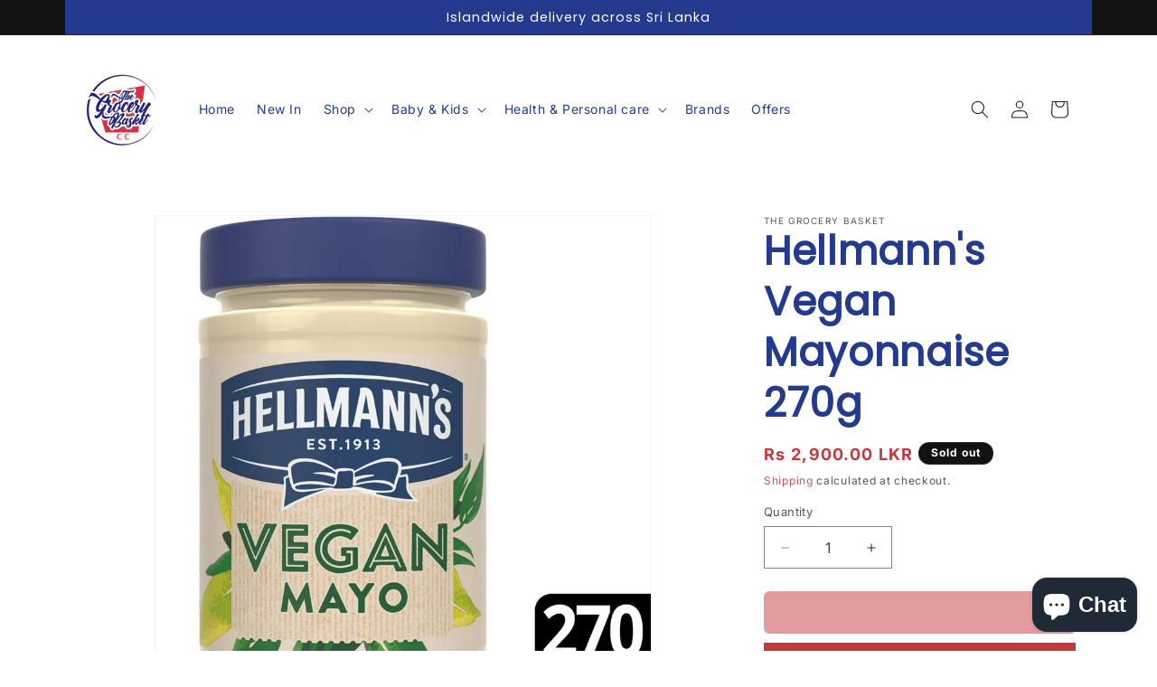

--- FILE ---
content_type: text/html; charset=utf-8
request_url: https://thegrocerybasketsl.com/products/hellmanns-vegan-mayonnaise-270g
body_size: 28334
content:
<!doctype html>
<html class="js" lang="en">
  <head>
	<!-- Added by AVADA SEO Suite -->
	

	<!-- /Added by AVADA SEO Suite -->
    <meta charset="utf-8">
    <meta http-equiv="X-UA-Compatible" content="IE=edge">
    <meta name="viewport" content="width=device-width,initial-scale=1">
    <meta name="theme-color" content="">
    <link rel="canonical" href="https://thegrocerybasketsl.com/products/hellmanns-vegan-mayonnaise-270g"><link rel="icon" type="image/png" href="//thegrocerybasketsl.com/cdn/shop/files/WhatsApp_Image_2023-02-23_at_11.08.37_AM.jpg?crop=center&height=32&v=1677130849&width=32"><link rel="preconnect" href="https://fonts.shopifycdn.com" crossorigin><title>
      Hellmann&#39;s Vegan Mayonnaise 270g
 &ndash; The Grocery Basket</title>

    
      <meta name="description" content="Over 100 years ago, Richard Hellmann created Hellmann&#39;s Mayonnaise in a deli in New York, and he marked his best products by tying a blue ribbon around them. This blue ribbon can still be found on the label today and highlights our ongoing commitment to great quality products. Today, Hellmann&#39;s continues to make produc">
    

    

<meta property="og:site_name" content="The Grocery Basket">
<meta property="og:url" content="https://thegrocerybasketsl.com/products/hellmanns-vegan-mayonnaise-270g">
<meta property="og:title" content="Hellmann&#39;s Vegan Mayonnaise 270g">
<meta property="og:type" content="product">
<meta property="og:description" content="Over 100 years ago, Richard Hellmann created Hellmann&#39;s Mayonnaise in a deli in New York, and he marked his best products by tying a blue ribbon around them. This blue ribbon can still be found on the label today and highlights our ongoing commitment to great quality products. Today, Hellmann&#39;s continues to make produc"><meta property="og:image" content="http://thegrocerybasketsl.com/cdn/shop/files/438964011_0_1280x1280_7fbd5231-5c55-4853-a0bb-51755aeff083.jpg?v=1700193082">
  <meta property="og:image:secure_url" content="https://thegrocerybasketsl.com/cdn/shop/files/438964011_0_1280x1280_7fbd5231-5c55-4853-a0bb-51755aeff083.jpg?v=1700193082">
  <meta property="og:image:width" content="1280">
  <meta property="og:image:height" content="1280"><meta property="og:price:amount" content="2,900.00">
  <meta property="og:price:currency" content="LKR"><meta name="twitter:card" content="summary_large_image">
<meta name="twitter:title" content="Hellmann&#39;s Vegan Mayonnaise 270g">
<meta name="twitter:description" content="Over 100 years ago, Richard Hellmann created Hellmann&#39;s Mayonnaise in a deli in New York, and he marked his best products by tying a blue ribbon around them. This blue ribbon can still be found on the label today and highlights our ongoing commitment to great quality products. Today, Hellmann&#39;s continues to make produc">


    <script src="//thegrocerybasketsl.com/cdn/shop/t/12/assets/constants.js?v=132983761750457495441767118999" defer="defer"></script>
    <script src="//thegrocerybasketsl.com/cdn/shop/t/12/assets/pubsub.js?v=25310214064522200911767119000" defer="defer"></script>
    <script src="//thegrocerybasketsl.com/cdn/shop/t/12/assets/global.js?v=7301445359237545521767118999" defer="defer"></script>
    <script src="//thegrocerybasketsl.com/cdn/shop/t/12/assets/details-disclosure.js?v=13653116266235556501767118999" defer="defer"></script>
    <script src="//thegrocerybasketsl.com/cdn/shop/t/12/assets/details-modal.js?v=25581673532751508451767118999" defer="defer"></script>
    <script src="//thegrocerybasketsl.com/cdn/shop/t/12/assets/search-form.js?v=133129549252120666541767119000" defer="defer"></script><script src="//thegrocerybasketsl.com/cdn/shop/t/12/assets/animations.js?v=88693664871331136111767118999" defer="defer"></script><script>window.performance && window.performance.mark && window.performance.mark('shopify.content_for_header.start');</script><meta id="shopify-digital-wallet" name="shopify-digital-wallet" content="/71022641468/digital_wallets/dialog">
<link rel="alternate" type="application/json+oembed" href="https://thegrocerybasketsl.com/products/hellmanns-vegan-mayonnaise-270g.oembed">
<script async="async" src="/checkouts/internal/preloads.js?locale=en-LK"></script>
<script id="shopify-features" type="application/json">{"accessToken":"537f4f91e663c6db7e690ddde42c44db","betas":["rich-media-storefront-analytics"],"domain":"thegrocerybasketsl.com","predictiveSearch":true,"shopId":71022641468,"locale":"en"}</script>
<script>var Shopify = Shopify || {};
Shopify.shop = "thegrocerybasketsl.myshopify.com";
Shopify.locale = "en";
Shopify.currency = {"active":"LKR","rate":"1.0"};
Shopify.country = "LK";
Shopify.theme = {"name":"Updated copy of Updated copy of Updated copy of...","id":182892888380,"schema_name":"Dawn","schema_version":"15.4.1","theme_store_id":887,"role":"main"};
Shopify.theme.handle = "null";
Shopify.theme.style = {"id":null,"handle":null};
Shopify.cdnHost = "thegrocerybasketsl.com/cdn";
Shopify.routes = Shopify.routes || {};
Shopify.routes.root = "/";</script>
<script type="module">!function(o){(o.Shopify=o.Shopify||{}).modules=!0}(window);</script>
<script>!function(o){function n(){var o=[];function n(){o.push(Array.prototype.slice.apply(arguments))}return n.q=o,n}var t=o.Shopify=o.Shopify||{};t.loadFeatures=n(),t.autoloadFeatures=n()}(window);</script>
<script id="shop-js-analytics" type="application/json">{"pageType":"product"}</script>
<script defer="defer" async type="module" src="//thegrocerybasketsl.com/cdn/shopifycloud/shop-js/modules/v2/client.init-shop-cart-sync_C5BV16lS.en.esm.js"></script>
<script defer="defer" async type="module" src="//thegrocerybasketsl.com/cdn/shopifycloud/shop-js/modules/v2/chunk.common_CygWptCX.esm.js"></script>
<script type="module">
  await import("//thegrocerybasketsl.com/cdn/shopifycloud/shop-js/modules/v2/client.init-shop-cart-sync_C5BV16lS.en.esm.js");
await import("//thegrocerybasketsl.com/cdn/shopifycloud/shop-js/modules/v2/chunk.common_CygWptCX.esm.js");

  window.Shopify.SignInWithShop?.initShopCartSync?.({"fedCMEnabled":true,"windoidEnabled":true});

</script>
<script>(function() {
  var isLoaded = false;
  function asyncLoad() {
    if (isLoaded) return;
    isLoaded = true;
    var urls = ["https:\/\/cdn.shopify.com\/s\/files\/1\/0710\/2264\/1468\/files\/ea_66dfb283776f7_geo-block.js?v=1725936260\u0026shop=thegrocerybasketsl.myshopify.com","https:\/\/cdn.hextom.com\/js\/freeshippingbar.js?shop=thegrocerybasketsl.myshopify.com"];
    for (var i = 0; i < urls.length; i++) {
      var s = document.createElement('script');
      s.type = 'text/javascript';
      s.async = true;
      s.src = urls[i];
      var x = document.getElementsByTagName('script')[0];
      x.parentNode.insertBefore(s, x);
    }
  };
  if(window.attachEvent) {
    window.attachEvent('onload', asyncLoad);
  } else {
    window.addEventListener('load', asyncLoad, false);
  }
})();</script>
<script id="__st">var __st={"a":71022641468,"offset":19800,"reqid":"65357637-9875-4601-a427-adbe4effe913-1768730072","pageurl":"thegrocerybasketsl.com\/products\/hellmanns-vegan-mayonnaise-270g","u":"e88c10b70d15","p":"product","rtyp":"product","rid":8948004028732};</script>
<script>window.ShopifyPaypalV4VisibilityTracking = true;</script>
<script id="captcha-bootstrap">!function(){'use strict';const t='contact',e='account',n='new_comment',o=[[t,t],['blogs',n],['comments',n],[t,'customer']],c=[[e,'customer_login'],[e,'guest_login'],[e,'recover_customer_password'],[e,'create_customer']],r=t=>t.map((([t,e])=>`form[action*='/${t}']:not([data-nocaptcha='true']) input[name='form_type'][value='${e}']`)).join(','),a=t=>()=>t?[...document.querySelectorAll(t)].map((t=>t.form)):[];function s(){const t=[...o],e=r(t);return a(e)}const i='password',u='form_key',d=['recaptcha-v3-token','g-recaptcha-response','h-captcha-response',i],f=()=>{try{return window.sessionStorage}catch{return}},m='__shopify_v',_=t=>t.elements[u];function p(t,e,n=!1){try{const o=window.sessionStorage,c=JSON.parse(o.getItem(e)),{data:r}=function(t){const{data:e,action:n}=t;return t[m]||n?{data:e,action:n}:{data:t,action:n}}(c);for(const[e,n]of Object.entries(r))t.elements[e]&&(t.elements[e].value=n);n&&o.removeItem(e)}catch(o){console.error('form repopulation failed',{error:o})}}const l='form_type',E='cptcha';function T(t){t.dataset[E]=!0}const w=window,h=w.document,L='Shopify',v='ce_forms',y='captcha';let A=!1;((t,e)=>{const n=(g='f06e6c50-85a8-45c8-87d0-21a2b65856fe',I='https://cdn.shopify.com/shopifycloud/storefront-forms-hcaptcha/ce_storefront_forms_captcha_hcaptcha.v1.5.2.iife.js',D={infoText:'Protected by hCaptcha',privacyText:'Privacy',termsText:'Terms'},(t,e,n)=>{const o=w[L][v],c=o.bindForm;if(c)return c(t,g,e,D).then(n);var r;o.q.push([[t,g,e,D],n]),r=I,A||(h.body.append(Object.assign(h.createElement('script'),{id:'captcha-provider',async:!0,src:r})),A=!0)});var g,I,D;w[L]=w[L]||{},w[L][v]=w[L][v]||{},w[L][v].q=[],w[L][y]=w[L][y]||{},w[L][y].protect=function(t,e){n(t,void 0,e),T(t)},Object.freeze(w[L][y]),function(t,e,n,w,h,L){const[v,y,A,g]=function(t,e,n){const i=e?o:[],u=t?c:[],d=[...i,...u],f=r(d),m=r(i),_=r(d.filter((([t,e])=>n.includes(e))));return[a(f),a(m),a(_),s()]}(w,h,L),I=t=>{const e=t.target;return e instanceof HTMLFormElement?e:e&&e.form},D=t=>v().includes(t);t.addEventListener('submit',(t=>{const e=I(t);if(!e)return;const n=D(e)&&!e.dataset.hcaptchaBound&&!e.dataset.recaptchaBound,o=_(e),c=g().includes(e)&&(!o||!o.value);(n||c)&&t.preventDefault(),c&&!n&&(function(t){try{if(!f())return;!function(t){const e=f();if(!e)return;const n=_(t);if(!n)return;const o=n.value;o&&e.removeItem(o)}(t);const e=Array.from(Array(32),(()=>Math.random().toString(36)[2])).join('');!function(t,e){_(t)||t.append(Object.assign(document.createElement('input'),{type:'hidden',name:u})),t.elements[u].value=e}(t,e),function(t,e){const n=f();if(!n)return;const o=[...t.querySelectorAll(`input[type='${i}']`)].map((({name:t})=>t)),c=[...d,...o],r={};for(const[a,s]of new FormData(t).entries())c.includes(a)||(r[a]=s);n.setItem(e,JSON.stringify({[m]:1,action:t.action,data:r}))}(t,e)}catch(e){console.error('failed to persist form',e)}}(e),e.submit())}));const S=(t,e)=>{t&&!t.dataset[E]&&(n(t,e.some((e=>e===t))),T(t))};for(const o of['focusin','change'])t.addEventListener(o,(t=>{const e=I(t);D(e)&&S(e,y())}));const B=e.get('form_key'),M=e.get(l),P=B&&M;t.addEventListener('DOMContentLoaded',(()=>{const t=y();if(P)for(const e of t)e.elements[l].value===M&&p(e,B);[...new Set([...A(),...v().filter((t=>'true'===t.dataset.shopifyCaptcha))])].forEach((e=>S(e,t)))}))}(h,new URLSearchParams(w.location.search),n,t,e,['guest_login'])})(!0,!0)}();</script>
<script integrity="sha256-4kQ18oKyAcykRKYeNunJcIwy7WH5gtpwJnB7kiuLZ1E=" data-source-attribution="shopify.loadfeatures" defer="defer" src="//thegrocerybasketsl.com/cdn/shopifycloud/storefront/assets/storefront/load_feature-a0a9edcb.js" crossorigin="anonymous"></script>
<script data-source-attribution="shopify.dynamic_checkout.dynamic.init">var Shopify=Shopify||{};Shopify.PaymentButton=Shopify.PaymentButton||{isStorefrontPortableWallets:!0,init:function(){window.Shopify.PaymentButton.init=function(){};var t=document.createElement("script");t.src="https://thegrocerybasketsl.com/cdn/shopifycloud/portable-wallets/latest/portable-wallets.en.js",t.type="module",document.head.appendChild(t)}};
</script>
<script data-source-attribution="shopify.dynamic_checkout.buyer_consent">
  function portableWalletsHideBuyerConsent(e){var t=document.getElementById("shopify-buyer-consent"),n=document.getElementById("shopify-subscription-policy-button");t&&n&&(t.classList.add("hidden"),t.setAttribute("aria-hidden","true"),n.removeEventListener("click",e))}function portableWalletsShowBuyerConsent(e){var t=document.getElementById("shopify-buyer-consent"),n=document.getElementById("shopify-subscription-policy-button");t&&n&&(t.classList.remove("hidden"),t.removeAttribute("aria-hidden"),n.addEventListener("click",e))}window.Shopify?.PaymentButton&&(window.Shopify.PaymentButton.hideBuyerConsent=portableWalletsHideBuyerConsent,window.Shopify.PaymentButton.showBuyerConsent=portableWalletsShowBuyerConsent);
</script>
<script>
  function portableWalletsCleanup(e){e&&e.src&&console.error("Failed to load portable wallets script "+e.src);var t=document.querySelectorAll("shopify-accelerated-checkout .shopify-payment-button__skeleton, shopify-accelerated-checkout-cart .wallet-cart-button__skeleton"),e=document.getElementById("shopify-buyer-consent");for(let e=0;e<t.length;e++)t[e].remove();e&&e.remove()}function portableWalletsNotLoadedAsModule(e){e instanceof ErrorEvent&&"string"==typeof e.message&&e.message.includes("import.meta")&&"string"==typeof e.filename&&e.filename.includes("portable-wallets")&&(window.removeEventListener("error",portableWalletsNotLoadedAsModule),window.Shopify.PaymentButton.failedToLoad=e,"loading"===document.readyState?document.addEventListener("DOMContentLoaded",window.Shopify.PaymentButton.init):window.Shopify.PaymentButton.init())}window.addEventListener("error",portableWalletsNotLoadedAsModule);
</script>

<script type="module" src="https://thegrocerybasketsl.com/cdn/shopifycloud/portable-wallets/latest/portable-wallets.en.js" onError="portableWalletsCleanup(this)" crossorigin="anonymous"></script>
<script nomodule>
  document.addEventListener("DOMContentLoaded", portableWalletsCleanup);
</script>

<link id="shopify-accelerated-checkout-styles" rel="stylesheet" media="screen" href="https://thegrocerybasketsl.com/cdn/shopifycloud/portable-wallets/latest/accelerated-checkout-backwards-compat.css" crossorigin="anonymous">
<style id="shopify-accelerated-checkout-cart">
        #shopify-buyer-consent {
  margin-top: 1em;
  display: inline-block;
  width: 100%;
}

#shopify-buyer-consent.hidden {
  display: none;
}

#shopify-subscription-policy-button {
  background: none;
  border: none;
  padding: 0;
  text-decoration: underline;
  font-size: inherit;
  cursor: pointer;
}

#shopify-subscription-policy-button::before {
  box-shadow: none;
}

      </style>
<script id="sections-script" data-sections="header" defer="defer" src="//thegrocerybasketsl.com/cdn/shop/t/12/compiled_assets/scripts.js?1544"></script>
<script>window.performance && window.performance.mark && window.performance.mark('shopify.content_for_header.end');</script>


    <style data-shopify>
      @font-face {
  font-family: Inter;
  font-weight: 400;
  font-style: normal;
  font-display: swap;
  src: url("//thegrocerybasketsl.com/cdn/fonts/inter/inter_n4.b2a3f24c19b4de56e8871f609e73ca7f6d2e2bb9.woff2") format("woff2"),
       url("//thegrocerybasketsl.com/cdn/fonts/inter/inter_n4.af8052d517e0c9ffac7b814872cecc27ae1fa132.woff") format("woff");
}

      @font-face {
  font-family: Inter;
  font-weight: 700;
  font-style: normal;
  font-display: swap;
  src: url("//thegrocerybasketsl.com/cdn/fonts/inter/inter_n7.02711e6b374660cfc7915d1afc1c204e633421e4.woff2") format("woff2"),
       url("//thegrocerybasketsl.com/cdn/fonts/inter/inter_n7.6dab87426f6b8813070abd79972ceaf2f8d3b012.woff") format("woff");
}

      @font-face {
  font-family: Inter;
  font-weight: 400;
  font-style: italic;
  font-display: swap;
  src: url("//thegrocerybasketsl.com/cdn/fonts/inter/inter_i4.feae1981dda792ab80d117249d9c7e0f1017e5b3.woff2") format("woff2"),
       url("//thegrocerybasketsl.com/cdn/fonts/inter/inter_i4.62773b7113d5e5f02c71486623cf828884c85c6e.woff") format("woff");
}

      @font-face {
  font-family: Inter;
  font-weight: 700;
  font-style: italic;
  font-display: swap;
  src: url("//thegrocerybasketsl.com/cdn/fonts/inter/inter_i7.b377bcd4cc0f160622a22d638ae7e2cd9b86ea4c.woff2") format("woff2"),
       url("//thegrocerybasketsl.com/cdn/fonts/inter/inter_i7.7c69a6a34e3bb44fcf6f975857e13b9a9b25beb4.woff") format("woff");
}

      @font-face {
  font-family: Poppins;
  font-weight: 400;
  font-style: normal;
  font-display: swap;
  src: url("//thegrocerybasketsl.com/cdn/fonts/poppins/poppins_n4.0ba78fa5af9b0e1a374041b3ceaadf0a43b41362.woff2") format("woff2"),
       url("//thegrocerybasketsl.com/cdn/fonts/poppins/poppins_n4.214741a72ff2596839fc9760ee7a770386cf16ca.woff") format("woff");
}


      
        :root,
        .color-background-1 {
          --color-background: 255,255,255;
        
          --gradient-background: #ffffff;
        

        

        --color-foreground: 30,30,30;
        --color-background-contrast: 191,191,191;
        --color-shadow: 217,222,230;
        --color-button: 196,55,61;
        --color-button-text: 255,255,255;
        --color-secondary-button: 255,255,255;
        --color-secondary-button-text: 196,55,61;
        --color-link: 196,55,61;
        --color-badge-foreground: 30,30,30;
        --color-badge-background: 255,255,255;
        --color-badge-border: 30,30,30;
        --payment-terms-background-color: rgb(255 255 255);
      }
      
        
        .color-background-2 {
          --color-background: 31,58,138;
        
          --gradient-background: #1f3a8a;
        

        

        --color-foreground: 229,231,235;
        --color-background-contrast: 36,67,159;
        --color-shadow: 0,0,0;
        --color-button: 255,255,255;
        --color-button-text: 31,58,138;
        --color-secondary-button: 31,58,138;
        --color-secondary-button-text: 255,255,255;
        --color-link: 255,255,255;
        --color-badge-foreground: 229,231,235;
        --color-badge-background: 31,58,138;
        --color-badge-border: 229,231,235;
        --payment-terms-background-color: rgb(31 58 138);
      }
      
        
        .color-inverse {
          --color-background: 18,18,18;
        
          --gradient-background: #121212;
        

        

        --color-foreground: 255,255,255;
        --color-background-contrast: 146,146,146;
        --color-shadow: 18,18,18;
        --color-button: 255,255,255;
        --color-button-text: 18,18,18;
        --color-secondary-button: 18,18,18;
        --color-secondary-button-text: 255,255,255;
        --color-link: 255,255,255;
        --color-badge-foreground: 255,255,255;
        --color-badge-background: 18,18,18;
        --color-badge-border: 255,255,255;
        --payment-terms-background-color: rgb(18 18 18);
      }
      
        
        .color-accent-1 {
          --color-background: 18,18,18;
        
          --gradient-background: #121212;
        

        

        --color-foreground: 255,255,255;
        --color-background-contrast: 146,146,146;
        --color-shadow: 18,18,18;
        --color-button: 255,255,255;
        --color-button-text: 18,18,18;
        --color-secondary-button: 18,18,18;
        --color-secondary-button-text: 255,255,255;
        --color-link: 255,255,255;
        --color-badge-foreground: 255,255,255;
        --color-badge-background: 18,18,18;
        --color-badge-border: 255,255,255;
        --payment-terms-background-color: rgb(18 18 18);
      }
      
        
        .color-accent-2 {
          --color-background: 51,79,180;
        
          --gradient-background: #334fb4;
        

        

        --color-foreground: 255,255,255;
        --color-background-contrast: 23,35,81;
        --color-shadow: 18,18,18;
        --color-button: 255,255,255;
        --color-button-text: 51,79,180;
        --color-secondary-button: 51,79,180;
        --color-secondary-button-text: 255,255,255;
        --color-link: 255,255,255;
        --color-badge-foreground: 255,255,255;
        --color-badge-background: 51,79,180;
        --color-badge-border: 255,255,255;
        --payment-terms-background-color: rgb(51 79 180);
      }
      
        
        .color-scheme-4ca523cb-b39a-4b92-9c3a-f312abae0f4d {
          --color-background: 255,255,255;
        
          --gradient-background: #ffffff;
        

        

        --color-foreground: 28,28,28;
        --color-background-contrast: 191,191,191;
        --color-shadow: 18,18,18;
        --color-button: 18,18,18;
        --color-button-text: 255,255,255;
        --color-secondary-button: 255,255,255;
        --color-secondary-button-text: 18,18,18;
        --color-link: 18,18,18;
        --color-badge-foreground: 28,28,28;
        --color-badge-background: 255,255,255;
        --color-badge-border: 28,28,28;
        --payment-terms-background-color: rgb(255 255 255);
      }
      

      body, .color-background-1, .color-background-2, .color-inverse, .color-accent-1, .color-accent-2, .color-scheme-4ca523cb-b39a-4b92-9c3a-f312abae0f4d {
        color: rgba(var(--color-foreground), 0.75);
        background-color: rgb(var(--color-background));
      }

      :root {
        --font-body-family: Inter, sans-serif;
        --font-body-style: normal;
        --font-body-weight: 400;
        --font-body-weight-bold: 700;

        --font-heading-family: Poppins, sans-serif;
        --font-heading-style: normal;
        --font-heading-weight: 400;

        --font-body-scale: 1.0;
        --font-heading-scale: 1.1;

        --media-padding: px;
        --media-border-opacity: 0.05;
        --media-border-width: 1px;
        --media-radius: 0px;
        --media-shadow-opacity: 0.0;
        --media-shadow-horizontal-offset: 0px;
        --media-shadow-vertical-offset: 4px;
        --media-shadow-blur-radius: 5px;
        --media-shadow-visible: 0;

        --page-width: 120rem;
        --page-width-margin: 0rem;

        --product-card-image-padding: 0.0rem;
        --product-card-corner-radius: 0.0rem;
        --product-card-text-alignment: left;
        --product-card-border-width: 0.0rem;
        --product-card-border-opacity: 0.1;
        --product-card-shadow-opacity: 0.0;
        --product-card-shadow-visible: 0;
        --product-card-shadow-horizontal-offset: 0.0rem;
        --product-card-shadow-vertical-offset: 0.4rem;
        --product-card-shadow-blur-radius: 0.5rem;

        --collection-card-image-padding: 0.0rem;
        --collection-card-corner-radius: 0.0rem;
        --collection-card-text-alignment: left;
        --collection-card-border-width: 0.0rem;
        --collection-card-border-opacity: 0.1;
        --collection-card-shadow-opacity: 0.0;
        --collection-card-shadow-visible: 0;
        --collection-card-shadow-horizontal-offset: 0.0rem;
        --collection-card-shadow-vertical-offset: 0.4rem;
        --collection-card-shadow-blur-radius: 0.5rem;

        --blog-card-image-padding: 0.0rem;
        --blog-card-corner-radius: 0.0rem;
        --blog-card-text-alignment: left;
        --blog-card-border-width: 0.0rem;
        --blog-card-border-opacity: 0.1;
        --blog-card-shadow-opacity: 0.0;
        --blog-card-shadow-visible: 0;
        --blog-card-shadow-horizontal-offset: 0.0rem;
        --blog-card-shadow-vertical-offset: 0.4rem;
        --blog-card-shadow-blur-radius: 0.5rem;

        --badge-corner-radius: 4.0rem;

        --popup-border-width: 1px;
        --popup-border-opacity: 0.1;
        --popup-corner-radius: 0px;
        --popup-shadow-opacity: 0.0;
        --popup-shadow-horizontal-offset: 0px;
        --popup-shadow-vertical-offset: 4px;
        --popup-shadow-blur-radius: 5px;

        --drawer-border-width: 1px;
        --drawer-border-opacity: 0.1;
        --drawer-shadow-opacity: 0.0;
        --drawer-shadow-horizontal-offset: 0px;
        --drawer-shadow-vertical-offset: 4px;
        --drawer-shadow-blur-radius: 5px;

        --spacing-sections-desktop: 0px;
        --spacing-sections-mobile: 0px;

        --grid-desktop-vertical-spacing: 8px;
        --grid-desktop-horizontal-spacing: 8px;
        --grid-mobile-vertical-spacing: 4px;
        --grid-mobile-horizontal-spacing: 4px;

        --text-boxes-border-opacity: 0.1;
        --text-boxes-border-width: 0px;
        --text-boxes-radius: 0px;
        --text-boxes-shadow-opacity: 0.0;
        --text-boxes-shadow-visible: 0;
        --text-boxes-shadow-horizontal-offset: 0px;
        --text-boxes-shadow-vertical-offset: 4px;
        --text-boxes-shadow-blur-radius: 5px;

        --buttons-radius: 0px;
        --buttons-radius-outset: 0px;
        --buttons-border-width: 1px;
        --buttons-border-opacity: 1.0;
        --buttons-shadow-opacity: 0.0;
        --buttons-shadow-visible: 0;
        --buttons-shadow-horizontal-offset: 0px;
        --buttons-shadow-vertical-offset: 4px;
        --buttons-shadow-blur-radius: 5px;
        --buttons-border-offset: 0px;

        --inputs-radius: 0px;
        --inputs-border-width: 1px;
        --inputs-border-opacity: 0.55;
        --inputs-shadow-opacity: 0.0;
        --inputs-shadow-horizontal-offset: 0px;
        --inputs-margin-offset: 0px;
        --inputs-shadow-vertical-offset: 4px;
        --inputs-shadow-blur-radius: 5px;
        --inputs-radius-outset: 0px;

        --variant-pills-radius: 40px;
        --variant-pills-border-width: 1px;
        --variant-pills-border-opacity: 0.55;
        --variant-pills-shadow-opacity: 0.0;
        --variant-pills-shadow-horizontal-offset: 0px;
        --variant-pills-shadow-vertical-offset: 4px;
        --variant-pills-shadow-blur-radius: 5px;
      }

      *,
      *::before,
      *::after {
        box-sizing: inherit;
      }

      html {
        box-sizing: border-box;
        font-size: calc(var(--font-body-scale) * 62.5%);
        height: 100%;
      }

      body {
        display: grid;
        grid-template-rows: auto auto 1fr auto;
        grid-template-columns: 100%;
        min-height: 100%;
        margin: 0;
        font-size: 1.5rem;
        letter-spacing: 0.06rem;
        line-height: calc(1 + 0.8 / var(--font-body-scale));
        font-family: var(--font-body-family);
        font-style: var(--font-body-style);
        font-weight: var(--font-body-weight);
      }

      @media screen and (min-width: 750px) {
        body {
          font-size: 1.6rem;
        }
      }
    </style>

    <link href="//thegrocerybasketsl.com/cdn/shop/t/12/assets/base.css?v=55576009657544206041767613911" rel="stylesheet" type="text/css" media="all" />
    <link rel="stylesheet" href="//thegrocerybasketsl.com/cdn/shop/t/12/assets/component-cart-items.css?v=13033300910818915211767118999" media="print" onload="this.media='all'">
      <link rel="preload" as="font" href="//thegrocerybasketsl.com/cdn/fonts/inter/inter_n4.b2a3f24c19b4de56e8871f609e73ca7f6d2e2bb9.woff2" type="font/woff2" crossorigin>
      

      <link rel="preload" as="font" href="//thegrocerybasketsl.com/cdn/fonts/poppins/poppins_n4.0ba78fa5af9b0e1a374041b3ceaadf0a43b41362.woff2" type="font/woff2" crossorigin>
      
<link
        rel="stylesheet"
        href="//thegrocerybasketsl.com/cdn/shop/t/12/assets/component-predictive-search.css?v=118923337488134913561767118999"
        media="print"
        onload="this.media='all'"
      ><script>
      if (Shopify.designMode) {
        document.documentElement.classList.add('shopify-design-mode');
      }
    </script>
  <!-- BEGIN app block: shopify://apps/avada-seo-suite/blocks/avada-seo/15507c6e-1aa3-45d3-b698-7e175e033440 --><script>
  window.AVADA_SEO_ENABLED = true;
</script><!-- BEGIN app snippet: avada-broken-link-manager --><!-- END app snippet --><!-- BEGIN app snippet: avada-seo-site --><!-- END app snippet --><!-- BEGIN app snippet: avada-robot-onpage --><!-- Avada SEO Robot Onpage -->












<!-- END app snippet --><!-- BEGIN app snippet: avada-frequently-asked-questions -->







<!-- END app snippet --><!-- BEGIN app snippet: avada-custom-css --> <!-- BEGIN Avada SEO custom CSS END -->


<!-- END Avada SEO custom CSS END -->
<!-- END app snippet --><!-- BEGIN app snippet: avada-loading --><style>
  @keyframes avada-rotate {
    0% { transform: rotate(0); }
    100% { transform: rotate(360deg); }
  }

  @keyframes avada-fade-out {
    0% { opacity: 1; visibility: visible; }
    100% { opacity: 0; visibility: hidden; }
  }

  .Avada-LoadingScreen {
    display: none;
    width: 100%;
    height: 100vh;
    top: 0;
    position: fixed;
    z-index: 9999;
    display: flex;
    align-items: center;
    justify-content: center;
  
    background-image: url();
    background-position: center;
    background-size: cover;
    background-repeat: no-repeat;
  
  }

  .Avada-LoadingScreen svg {
    animation: avada-rotate 1s linear infinite;
    width: px;
    height: px;
  }
</style>
<script>
  const themeId = Shopify.theme.id;
  const loadingSettingsValue = null;
  const loadingType = loadingSettingsValue?.loadingType;
  function renderLoading() {
    new MutationObserver((mutations, observer) => {
      if (document.body) {
        observer.disconnect();
        const loadingDiv = document.createElement('div');
        loadingDiv.className = 'Avada-LoadingScreen';
        if(loadingType === 'custom_logo' || loadingType === 'favicon_logo') {
          const srcLoadingImage = loadingSettingsValue?.customLogoThemeIds[themeId] || '';
          if(srcLoadingImage) {
            loadingDiv.innerHTML = `
            <img alt="Avada logo"  height="600px" loading="eager" fetchpriority="high"
              src="${srcLoadingImage}&width=600"
              width="600px" />
              `
          }
        }
        if(loadingType === 'circle') {
          loadingDiv.innerHTML = `
        <svg viewBox="0 0 40 40" fill="none" xmlns="http://www.w3.org/2000/svg">
          <path d="M20 3.75C11.0254 3.75 3.75 11.0254 3.75 20C3.75 21.0355 2.91053 21.875 1.875 21.875C0.839475 21.875 0 21.0355 0 20C0 8.9543 8.9543 0 20 0C31.0457 0 40 8.9543 40 20C40 31.0457 31.0457 40 20 40C18.9645 40 18.125 39.1605 18.125 38.125C18.125 37.0895 18.9645 36.25 20 36.25C28.9748 36.25 36.25 28.9748 36.25 20C36.25 11.0254 28.9748 3.75 20 3.75Z" fill=""/>
        </svg>
      `;
        }

        document.body.insertBefore(loadingDiv, document.body.firstChild || null);
        const e = '';
        const t = '';
        const o = 'first' === t;
        const a = sessionStorage.getItem('isShowLoadingAvada');
        const n = document.querySelector('.Avada-LoadingScreen');
        if (a && o) return (n.style.display = 'none');
        n.style.display = 'flex';
        const i = document.body;
        i.style.overflow = 'hidden';
        const l = () => {
          i.style.overflow = 'auto';
          n.style.animation = 'avada-fade-out 1s ease-out forwards';
          setTimeout(() => {
            n.style.display = 'none';
          }, 1000);
        };
        if ((o && !a && sessionStorage.setItem('isShowLoadingAvada', true), 'duration_auto' === e)) {
          window.onload = function() {
            l();
          };
          return;
        }
        setTimeout(() => {
          l();
        }, 1000 * e);
      }
    }).observe(document.documentElement, { childList: true, subtree: true });
  };
  function isNullish(value) {
    return value === null || value === undefined;
  }
  const themeIds = '';
  const themeIdsArray = themeIds ? themeIds.split(',') : [];

  if(!isNullish(themeIds) && themeIdsArray.includes(themeId.toString()) && loadingSettingsValue?.enabled) {
    renderLoading();
  }

  if(isNullish(loadingSettingsValue?.themeIds) && loadingSettingsValue?.enabled) {
    renderLoading();
  }
</script>
<!-- END app snippet --><!-- BEGIN app snippet: avada-seo-social-post --><!-- END app snippet -->
<!-- END app block --><script src="https://cdn.shopify.com/extensions/7bc9bb47-adfa-4267-963e-cadee5096caf/inbox-1252/assets/inbox-chat-loader.js" type="text/javascript" defer="defer"></script>
<link href="https://monorail-edge.shopifysvc.com" rel="dns-prefetch">
<script>(function(){if ("sendBeacon" in navigator && "performance" in window) {try {var session_token_from_headers = performance.getEntriesByType('navigation')[0].serverTiming.find(x => x.name == '_s').description;} catch {var session_token_from_headers = undefined;}var session_cookie_matches = document.cookie.match(/_shopify_s=([^;]*)/);var session_token_from_cookie = session_cookie_matches && session_cookie_matches.length === 2 ? session_cookie_matches[1] : "";var session_token = session_token_from_headers || session_token_from_cookie || "";function handle_abandonment_event(e) {var entries = performance.getEntries().filter(function(entry) {return /monorail-edge.shopifysvc.com/.test(entry.name);});if (!window.abandonment_tracked && entries.length === 0) {window.abandonment_tracked = true;var currentMs = Date.now();var navigation_start = performance.timing.navigationStart;var payload = {shop_id: 71022641468,url: window.location.href,navigation_start,duration: currentMs - navigation_start,session_token,page_type: "product"};window.navigator.sendBeacon("https://monorail-edge.shopifysvc.com/v1/produce", JSON.stringify({schema_id: "online_store_buyer_site_abandonment/1.1",payload: payload,metadata: {event_created_at_ms: currentMs,event_sent_at_ms: currentMs}}));}}window.addEventListener('pagehide', handle_abandonment_event);}}());</script>
<script id="web-pixels-manager-setup">(function e(e,d,r,n,o){if(void 0===o&&(o={}),!Boolean(null===(a=null===(i=window.Shopify)||void 0===i?void 0:i.analytics)||void 0===a?void 0:a.replayQueue)){var i,a;window.Shopify=window.Shopify||{};var t=window.Shopify;t.analytics=t.analytics||{};var s=t.analytics;s.replayQueue=[],s.publish=function(e,d,r){return s.replayQueue.push([e,d,r]),!0};try{self.performance.mark("wpm:start")}catch(e){}var l=function(){var e={modern:/Edge?\/(1{2}[4-9]|1[2-9]\d|[2-9]\d{2}|\d{4,})\.\d+(\.\d+|)|Firefox\/(1{2}[4-9]|1[2-9]\d|[2-9]\d{2}|\d{4,})\.\d+(\.\d+|)|Chrom(ium|e)\/(9{2}|\d{3,})\.\d+(\.\d+|)|(Maci|X1{2}).+ Version\/(15\.\d+|(1[6-9]|[2-9]\d|\d{3,})\.\d+)([,.]\d+|)( \(\w+\)|)( Mobile\/\w+|) Safari\/|Chrome.+OPR\/(9{2}|\d{3,})\.\d+\.\d+|(CPU[ +]OS|iPhone[ +]OS|CPU[ +]iPhone|CPU IPhone OS|CPU iPad OS)[ +]+(15[._]\d+|(1[6-9]|[2-9]\d|\d{3,})[._]\d+)([._]\d+|)|Android:?[ /-](13[3-9]|1[4-9]\d|[2-9]\d{2}|\d{4,})(\.\d+|)(\.\d+|)|Android.+Firefox\/(13[5-9]|1[4-9]\d|[2-9]\d{2}|\d{4,})\.\d+(\.\d+|)|Android.+Chrom(ium|e)\/(13[3-9]|1[4-9]\d|[2-9]\d{2}|\d{4,})\.\d+(\.\d+|)|SamsungBrowser\/([2-9]\d|\d{3,})\.\d+/,legacy:/Edge?\/(1[6-9]|[2-9]\d|\d{3,})\.\d+(\.\d+|)|Firefox\/(5[4-9]|[6-9]\d|\d{3,})\.\d+(\.\d+|)|Chrom(ium|e)\/(5[1-9]|[6-9]\d|\d{3,})\.\d+(\.\d+|)([\d.]+$|.*Safari\/(?![\d.]+ Edge\/[\d.]+$))|(Maci|X1{2}).+ Version\/(10\.\d+|(1[1-9]|[2-9]\d|\d{3,})\.\d+)([,.]\d+|)( \(\w+\)|)( Mobile\/\w+|) Safari\/|Chrome.+OPR\/(3[89]|[4-9]\d|\d{3,})\.\d+\.\d+|(CPU[ +]OS|iPhone[ +]OS|CPU[ +]iPhone|CPU IPhone OS|CPU iPad OS)[ +]+(10[._]\d+|(1[1-9]|[2-9]\d|\d{3,})[._]\d+)([._]\d+|)|Android:?[ /-](13[3-9]|1[4-9]\d|[2-9]\d{2}|\d{4,})(\.\d+|)(\.\d+|)|Mobile Safari.+OPR\/([89]\d|\d{3,})\.\d+\.\d+|Android.+Firefox\/(13[5-9]|1[4-9]\d|[2-9]\d{2}|\d{4,})\.\d+(\.\d+|)|Android.+Chrom(ium|e)\/(13[3-9]|1[4-9]\d|[2-9]\d{2}|\d{4,})\.\d+(\.\d+|)|Android.+(UC? ?Browser|UCWEB|U3)[ /]?(15\.([5-9]|\d{2,})|(1[6-9]|[2-9]\d|\d{3,})\.\d+)\.\d+|SamsungBrowser\/(5\.\d+|([6-9]|\d{2,})\.\d+)|Android.+MQ{2}Browser\/(14(\.(9|\d{2,})|)|(1[5-9]|[2-9]\d|\d{3,})(\.\d+|))(\.\d+|)|K[Aa][Ii]OS\/(3\.\d+|([4-9]|\d{2,})\.\d+)(\.\d+|)/},d=e.modern,r=e.legacy,n=navigator.userAgent;return n.match(d)?"modern":n.match(r)?"legacy":"unknown"}(),u="modern"===l?"modern":"legacy",c=(null!=n?n:{modern:"",legacy:""})[u],f=function(e){return[e.baseUrl,"/wpm","/b",e.hashVersion,"modern"===e.buildTarget?"m":"l",".js"].join("")}({baseUrl:d,hashVersion:r,buildTarget:u}),m=function(e){var d=e.version,r=e.bundleTarget,n=e.surface,o=e.pageUrl,i=e.monorailEndpoint;return{emit:function(e){var a=e.status,t=e.errorMsg,s=(new Date).getTime(),l=JSON.stringify({metadata:{event_sent_at_ms:s},events:[{schema_id:"web_pixels_manager_load/3.1",payload:{version:d,bundle_target:r,page_url:o,status:a,surface:n,error_msg:t},metadata:{event_created_at_ms:s}}]});if(!i)return console&&console.warn&&console.warn("[Web Pixels Manager] No Monorail endpoint provided, skipping logging."),!1;try{return self.navigator.sendBeacon.bind(self.navigator)(i,l)}catch(e){}var u=new XMLHttpRequest;try{return u.open("POST",i,!0),u.setRequestHeader("Content-Type","text/plain"),u.send(l),!0}catch(e){return console&&console.warn&&console.warn("[Web Pixels Manager] Got an unhandled error while logging to Monorail."),!1}}}}({version:r,bundleTarget:l,surface:e.surface,pageUrl:self.location.href,monorailEndpoint:e.monorailEndpoint});try{o.browserTarget=l,function(e){var d=e.src,r=e.async,n=void 0===r||r,o=e.onload,i=e.onerror,a=e.sri,t=e.scriptDataAttributes,s=void 0===t?{}:t,l=document.createElement("script"),u=document.querySelector("head"),c=document.querySelector("body");if(l.async=n,l.src=d,a&&(l.integrity=a,l.crossOrigin="anonymous"),s)for(var f in s)if(Object.prototype.hasOwnProperty.call(s,f))try{l.dataset[f]=s[f]}catch(e){}if(o&&l.addEventListener("load",o),i&&l.addEventListener("error",i),u)u.appendChild(l);else{if(!c)throw new Error("Did not find a head or body element to append the script");c.appendChild(l)}}({src:f,async:!0,onload:function(){if(!function(){var e,d;return Boolean(null===(d=null===(e=window.Shopify)||void 0===e?void 0:e.analytics)||void 0===d?void 0:d.initialized)}()){var d=window.webPixelsManager.init(e)||void 0;if(d){var r=window.Shopify.analytics;r.replayQueue.forEach((function(e){var r=e[0],n=e[1],o=e[2];d.publishCustomEvent(r,n,o)})),r.replayQueue=[],r.publish=d.publishCustomEvent,r.visitor=d.visitor,r.initialized=!0}}},onerror:function(){return m.emit({status:"failed",errorMsg:"".concat(f," has failed to load")})},sri:function(e){var d=/^sha384-[A-Za-z0-9+/=]+$/;return"string"==typeof e&&d.test(e)}(c)?c:"",scriptDataAttributes:o}),m.emit({status:"loading"})}catch(e){m.emit({status:"failed",errorMsg:(null==e?void 0:e.message)||"Unknown error"})}}})({shopId: 71022641468,storefrontBaseUrl: "https://thegrocerybasketsl.com",extensionsBaseUrl: "https://extensions.shopifycdn.com/cdn/shopifycloud/web-pixels-manager",monorailEndpoint: "https://monorail-edge.shopifysvc.com/unstable/produce_batch",surface: "storefront-renderer",enabledBetaFlags: ["2dca8a86"],webPixelsConfigList: [{"id":"shopify-app-pixel","configuration":"{}","eventPayloadVersion":"v1","runtimeContext":"STRICT","scriptVersion":"0450","apiClientId":"shopify-pixel","type":"APP","privacyPurposes":["ANALYTICS","MARKETING"]},{"id":"shopify-custom-pixel","eventPayloadVersion":"v1","runtimeContext":"LAX","scriptVersion":"0450","apiClientId":"shopify-pixel","type":"CUSTOM","privacyPurposes":["ANALYTICS","MARKETING"]}],isMerchantRequest: false,initData: {"shop":{"name":"The Grocery Basket","paymentSettings":{"currencyCode":"LKR"},"myshopifyDomain":"thegrocerybasketsl.myshopify.com","countryCode":"LK","storefrontUrl":"https:\/\/thegrocerybasketsl.com"},"customer":null,"cart":null,"checkout":null,"productVariants":[{"price":{"amount":2900.0,"currencyCode":"LKR"},"product":{"title":"Hellmann's Vegan Mayonnaise 270g","vendor":"The Grocery Basket","id":"8948004028732","untranslatedTitle":"Hellmann's Vegan Mayonnaise 270g","url":"\/products\/hellmanns-vegan-mayonnaise-270g","type":"condiments and sauces"},"id":"48013917389116","image":{"src":"\/\/thegrocerybasketsl.com\/cdn\/shop\/files\/438964011_0_1280x1280_7fbd5231-5c55-4853-a0bb-51755aeff083.jpg?v=1700193082"},"sku":"","title":"Default Title","untranslatedTitle":"Default Title"}],"purchasingCompany":null},},"https://thegrocerybasketsl.com/cdn","fcfee988w5aeb613cpc8e4bc33m6693e112",{"modern":"","legacy":""},{"shopId":"71022641468","storefrontBaseUrl":"https:\/\/thegrocerybasketsl.com","extensionBaseUrl":"https:\/\/extensions.shopifycdn.com\/cdn\/shopifycloud\/web-pixels-manager","surface":"storefront-renderer","enabledBetaFlags":"[\"2dca8a86\"]","isMerchantRequest":"false","hashVersion":"fcfee988w5aeb613cpc8e4bc33m6693e112","publish":"custom","events":"[[\"page_viewed\",{}],[\"product_viewed\",{\"productVariant\":{\"price\":{\"amount\":2900.0,\"currencyCode\":\"LKR\"},\"product\":{\"title\":\"Hellmann's Vegan Mayonnaise 270g\",\"vendor\":\"The Grocery Basket\",\"id\":\"8948004028732\",\"untranslatedTitle\":\"Hellmann's Vegan Mayonnaise 270g\",\"url\":\"\/products\/hellmanns-vegan-mayonnaise-270g\",\"type\":\"condiments and sauces\"},\"id\":\"48013917389116\",\"image\":{\"src\":\"\/\/thegrocerybasketsl.com\/cdn\/shop\/files\/438964011_0_1280x1280_7fbd5231-5c55-4853-a0bb-51755aeff083.jpg?v=1700193082\"},\"sku\":\"\",\"title\":\"Default Title\",\"untranslatedTitle\":\"Default Title\"}}]]"});</script><script>
  window.ShopifyAnalytics = window.ShopifyAnalytics || {};
  window.ShopifyAnalytics.meta = window.ShopifyAnalytics.meta || {};
  window.ShopifyAnalytics.meta.currency = 'LKR';
  var meta = {"product":{"id":8948004028732,"gid":"gid:\/\/shopify\/Product\/8948004028732","vendor":"The Grocery Basket","type":"condiments and sauces","handle":"hellmanns-vegan-mayonnaise-270g","variants":[{"id":48013917389116,"price":290000,"name":"Hellmann's Vegan Mayonnaise 270g","public_title":null,"sku":""}],"remote":false},"page":{"pageType":"product","resourceType":"product","resourceId":8948004028732,"requestId":"65357637-9875-4601-a427-adbe4effe913-1768730072"}};
  for (var attr in meta) {
    window.ShopifyAnalytics.meta[attr] = meta[attr];
  }
</script>
<script class="analytics">
  (function () {
    var customDocumentWrite = function(content) {
      var jquery = null;

      if (window.jQuery) {
        jquery = window.jQuery;
      } else if (window.Checkout && window.Checkout.$) {
        jquery = window.Checkout.$;
      }

      if (jquery) {
        jquery('body').append(content);
      }
    };

    var hasLoggedConversion = function(token) {
      if (token) {
        return document.cookie.indexOf('loggedConversion=' + token) !== -1;
      }
      return false;
    }

    var setCookieIfConversion = function(token) {
      if (token) {
        var twoMonthsFromNow = new Date(Date.now());
        twoMonthsFromNow.setMonth(twoMonthsFromNow.getMonth() + 2);

        document.cookie = 'loggedConversion=' + token + '; expires=' + twoMonthsFromNow;
      }
    }

    var trekkie = window.ShopifyAnalytics.lib = window.trekkie = window.trekkie || [];
    if (trekkie.integrations) {
      return;
    }
    trekkie.methods = [
      'identify',
      'page',
      'ready',
      'track',
      'trackForm',
      'trackLink'
    ];
    trekkie.factory = function(method) {
      return function() {
        var args = Array.prototype.slice.call(arguments);
        args.unshift(method);
        trekkie.push(args);
        return trekkie;
      };
    };
    for (var i = 0; i < trekkie.methods.length; i++) {
      var key = trekkie.methods[i];
      trekkie[key] = trekkie.factory(key);
    }
    trekkie.load = function(config) {
      trekkie.config = config || {};
      trekkie.config.initialDocumentCookie = document.cookie;
      var first = document.getElementsByTagName('script')[0];
      var script = document.createElement('script');
      script.type = 'text/javascript';
      script.onerror = function(e) {
        var scriptFallback = document.createElement('script');
        scriptFallback.type = 'text/javascript';
        scriptFallback.onerror = function(error) {
                var Monorail = {
      produce: function produce(monorailDomain, schemaId, payload) {
        var currentMs = new Date().getTime();
        var event = {
          schema_id: schemaId,
          payload: payload,
          metadata: {
            event_created_at_ms: currentMs,
            event_sent_at_ms: currentMs
          }
        };
        return Monorail.sendRequest("https://" + monorailDomain + "/v1/produce", JSON.stringify(event));
      },
      sendRequest: function sendRequest(endpointUrl, payload) {
        // Try the sendBeacon API
        if (window && window.navigator && typeof window.navigator.sendBeacon === 'function' && typeof window.Blob === 'function' && !Monorail.isIos12()) {
          var blobData = new window.Blob([payload], {
            type: 'text/plain'
          });

          if (window.navigator.sendBeacon(endpointUrl, blobData)) {
            return true;
          } // sendBeacon was not successful

        } // XHR beacon

        var xhr = new XMLHttpRequest();

        try {
          xhr.open('POST', endpointUrl);
          xhr.setRequestHeader('Content-Type', 'text/plain');
          xhr.send(payload);
        } catch (e) {
          console.log(e);
        }

        return false;
      },
      isIos12: function isIos12() {
        return window.navigator.userAgent.lastIndexOf('iPhone; CPU iPhone OS 12_') !== -1 || window.navigator.userAgent.lastIndexOf('iPad; CPU OS 12_') !== -1;
      }
    };
    Monorail.produce('monorail-edge.shopifysvc.com',
      'trekkie_storefront_load_errors/1.1',
      {shop_id: 71022641468,
      theme_id: 182892888380,
      app_name: "storefront",
      context_url: window.location.href,
      source_url: "//thegrocerybasketsl.com/cdn/s/trekkie.storefront.cd680fe47e6c39ca5d5df5f0a32d569bc48c0f27.min.js"});

        };
        scriptFallback.async = true;
        scriptFallback.src = '//thegrocerybasketsl.com/cdn/s/trekkie.storefront.cd680fe47e6c39ca5d5df5f0a32d569bc48c0f27.min.js';
        first.parentNode.insertBefore(scriptFallback, first);
      };
      script.async = true;
      script.src = '//thegrocerybasketsl.com/cdn/s/trekkie.storefront.cd680fe47e6c39ca5d5df5f0a32d569bc48c0f27.min.js';
      first.parentNode.insertBefore(script, first);
    };
    trekkie.load(
      {"Trekkie":{"appName":"storefront","development":false,"defaultAttributes":{"shopId":71022641468,"isMerchantRequest":null,"themeId":182892888380,"themeCityHash":"9670723672388747382","contentLanguage":"en","currency":"LKR","eventMetadataId":"82012ad6-cc69-4391-b0a4-6b35f7ec7abb"},"isServerSideCookieWritingEnabled":true,"monorailRegion":"shop_domain","enabledBetaFlags":["65f19447"]},"Session Attribution":{},"S2S":{"facebookCapiEnabled":false,"source":"trekkie-storefront-renderer","apiClientId":580111}}
    );

    var loaded = false;
    trekkie.ready(function() {
      if (loaded) return;
      loaded = true;

      window.ShopifyAnalytics.lib = window.trekkie;

      var originalDocumentWrite = document.write;
      document.write = customDocumentWrite;
      try { window.ShopifyAnalytics.merchantGoogleAnalytics.call(this); } catch(error) {};
      document.write = originalDocumentWrite;

      window.ShopifyAnalytics.lib.page(null,{"pageType":"product","resourceType":"product","resourceId":8948004028732,"requestId":"65357637-9875-4601-a427-adbe4effe913-1768730072","shopifyEmitted":true});

      var match = window.location.pathname.match(/checkouts\/(.+)\/(thank_you|post_purchase)/)
      var token = match? match[1]: undefined;
      if (!hasLoggedConversion(token)) {
        setCookieIfConversion(token);
        window.ShopifyAnalytics.lib.track("Viewed Product",{"currency":"LKR","variantId":48013917389116,"productId":8948004028732,"productGid":"gid:\/\/shopify\/Product\/8948004028732","name":"Hellmann's Vegan Mayonnaise 270g","price":"2900.00","sku":"","brand":"The Grocery Basket","variant":null,"category":"condiments and sauces","nonInteraction":true,"remote":false},undefined,undefined,{"shopifyEmitted":true});
      window.ShopifyAnalytics.lib.track("monorail:\/\/trekkie_storefront_viewed_product\/1.1",{"currency":"LKR","variantId":48013917389116,"productId":8948004028732,"productGid":"gid:\/\/shopify\/Product\/8948004028732","name":"Hellmann's Vegan Mayonnaise 270g","price":"2900.00","sku":"","brand":"The Grocery Basket","variant":null,"category":"condiments and sauces","nonInteraction":true,"remote":false,"referer":"https:\/\/thegrocerybasketsl.com\/products\/hellmanns-vegan-mayonnaise-270g"});
      }
    });


        var eventsListenerScript = document.createElement('script');
        eventsListenerScript.async = true;
        eventsListenerScript.src = "//thegrocerybasketsl.com/cdn/shopifycloud/storefront/assets/shop_events_listener-3da45d37.js";
        document.getElementsByTagName('head')[0].appendChild(eventsListenerScript);

})();</script>
<script
  defer
  src="https://thegrocerybasketsl.com/cdn/shopifycloud/perf-kit/shopify-perf-kit-3.0.4.min.js"
  data-application="storefront-renderer"
  data-shop-id="71022641468"
  data-render-region="gcp-us-central1"
  data-page-type="product"
  data-theme-instance-id="182892888380"
  data-theme-name="Dawn"
  data-theme-version="15.4.1"
  data-monorail-region="shop_domain"
  data-resource-timing-sampling-rate="10"
  data-shs="true"
  data-shs-beacon="true"
  data-shs-export-with-fetch="true"
  data-shs-logs-sample-rate="1"
  data-shs-beacon-endpoint="https://thegrocerybasketsl.com/api/collect"
></script>
</head>

  <body class="gradient animate--hover-default">
    <a class="skip-to-content-link button visually-hidden" href="#MainContent">
      Skip to content
    </a><!-- BEGIN sections: header-group -->
<div id="shopify-section-sections--25749143617852__announcement-bar" class="shopify-section shopify-section-group-header-group announcement-bar-section"><link href="//thegrocerybasketsl.com/cdn/shop/t/12/assets/component-slideshow.css?v=17933591812325749411767118999" rel="stylesheet" type="text/css" media="all" />
<link href="//thegrocerybasketsl.com/cdn/shop/t/12/assets/component-slider.css?v=14039311878856620671767118999" rel="stylesheet" type="text/css" media="all" />

  <link href="//thegrocerybasketsl.com/cdn/shop/t/12/assets/component-list-social.css?v=35792976012981934991767118999" rel="stylesheet" type="text/css" media="all" />


<div
  class="utility-bar color-inverse gradient utility-bar--bottom-border"
>
  <div class="page-width utility-bar__grid"><div
        class="announcement-bar"
        role="region"
        aria-label="Announcement"
        
      ><p class="announcement-bar__message h5">
            <span>Islandwide delivery across Sri Lanka</span></p></div><div class="localization-wrapper">
</div>
  </div>
</div>


</div><div id="shopify-section-sections--25749143617852__header" class="shopify-section shopify-section-group-header-group section-header"><link rel="stylesheet" href="//thegrocerybasketsl.com/cdn/shop/t/12/assets/component-list-menu.css?v=151968516119678728991767118999" media="print" onload="this.media='all'">
<link rel="stylesheet" href="//thegrocerybasketsl.com/cdn/shop/t/12/assets/component-search.css?v=165164710990765432851767118999" media="print" onload="this.media='all'">
<link rel="stylesheet" href="//thegrocerybasketsl.com/cdn/shop/t/12/assets/component-menu-drawer.css?v=147478906057189667651767118999" media="print" onload="this.media='all'">
<link
  rel="stylesheet"
  href="//thegrocerybasketsl.com/cdn/shop/t/12/assets/component-cart-notification.css?v=54116361853792938221767118999"
  media="print"
  onload="this.media='all'"
><link rel="stylesheet" href="//thegrocerybasketsl.com/cdn/shop/t/12/assets/component-price.css?v=47596247576480123001767118999" media="print" onload="this.media='all'"><style>
  header-drawer {
    justify-self: start;
    margin-left: -1.2rem;
  }@media screen and (min-width: 990px) {
      header-drawer {
        display: none;
      }
    }.menu-drawer-container {
    display: flex;
  }

  .list-menu {
    list-style: none;
    padding: 0;
    margin: 0;
  }

  .list-menu--inline {
    display: inline-flex;
    flex-wrap: wrap;
  }

  summary.list-menu__item {
    padding-right: 2.7rem;
  }

  .list-menu__item {
    display: flex;
    align-items: center;
    line-height: calc(1 + 0.3 / var(--font-body-scale));
  }

  .list-menu__item--link {
    text-decoration: none;
    padding-bottom: 1rem;
    padding-top: 1rem;
    line-height: calc(1 + 0.8 / var(--font-body-scale));
  }

  @media screen and (min-width: 750px) {
    .list-menu__item--link {
      padding-bottom: 0.5rem;
      padding-top: 0.5rem;
    }
  }
</style><style data-shopify>.header {
    padding: 14px 3rem 14px 3rem;
  }

  .section-header {
    position: sticky; /* This is for fixing a Safari z-index issue. PR #2147 */
    margin-bottom: 0px;
  }

  @media screen and (min-width: 750px) {
    .section-header {
      margin-bottom: 0px;
    }
  }

  @media screen and (min-width: 990px) {
    .header {
      padding-top: 28px;
      padding-bottom: 28px;
    }
  }</style><script src="//thegrocerybasketsl.com/cdn/shop/t/12/assets/cart-notification.js?v=133508293167896966491767118999" defer="defer"></script>

<sticky-header
  
    data-sticky-type="always"
  
  class="header-wrapper color-background-1 gradient"
><header class="header header--middle-left header--mobile-center page-width header--has-menu header--has-social header--has-account">

<header-drawer data-breakpoint="tablet">
  <details id="Details-menu-drawer-container" class="menu-drawer-container">
    <summary
      class="header__icon header__icon--menu header__icon--summary link focus-inset"
      aria-label="Menu"
    >
      <span><svg xmlns="http://www.w3.org/2000/svg" fill="none" class="icon icon-hamburger" viewBox="0 0 18 16"><path fill="currentColor" d="M1 .5a.5.5 0 1 0 0 1h15.71a.5.5 0 0 0 0-1zM.5 8a.5.5 0 0 1 .5-.5h15.71a.5.5 0 0 1 0 1H1A.5.5 0 0 1 .5 8m0 7a.5.5 0 0 1 .5-.5h15.71a.5.5 0 0 1 0 1H1a.5.5 0 0 1-.5-.5"/></svg>
<svg xmlns="http://www.w3.org/2000/svg" fill="none" class="icon icon-close" viewBox="0 0 18 17"><path fill="currentColor" d="M.865 15.978a.5.5 0 0 0 .707.707l7.433-7.431 7.579 7.282a.501.501 0 0 0 .846-.37.5.5 0 0 0-.153-.351L9.712 8.546l7.417-7.416a.5.5 0 1 0-.707-.708L8.991 7.853 1.413.573a.5.5 0 1 0-.693.72l7.563 7.268z"/></svg>
</span>
    </summary>
    <div id="menu-drawer" class="gradient menu-drawer motion-reduce color-background-1">
      <div class="menu-drawer__inner-container">
        <div class="menu-drawer__navigation-container">
          <nav class="menu-drawer__navigation">
            <ul class="menu-drawer__menu has-submenu list-menu" role="list"><li><a
                      id="HeaderDrawer-home"
                      href="/"
                      class="menu-drawer__menu-item list-menu__item link link--text focus-inset"
                      
                    >
                      Home
                    </a></li><li><a
                      id="HeaderDrawer-new-in"
                      href="/collections/all"
                      class="menu-drawer__menu-item list-menu__item link link--text focus-inset"
                      
                    >
                      New In
                    </a></li><li><details id="Details-menu-drawer-menu-item-3">
                      <summary
                        id="HeaderDrawer-shop"
                        class="menu-drawer__menu-item list-menu__item link link--text focus-inset"
                      >
                        Shop
                        <span class="svg-wrapper"><svg xmlns="http://www.w3.org/2000/svg" fill="none" class="icon icon-arrow" viewBox="0 0 14 10"><path fill="currentColor" fill-rule="evenodd" d="M8.537.808a.5.5 0 0 1 .817-.162l4 4a.5.5 0 0 1 0 .708l-4 4a.5.5 0 1 1-.708-.708L11.793 5.5H1a.5.5 0 0 1 0-1h10.793L8.646 1.354a.5.5 0 0 1-.109-.546" clip-rule="evenodd"/></svg>
</span>
                        <span class="svg-wrapper"><svg class="icon icon-caret" viewBox="0 0 10 6"><path fill="currentColor" fill-rule="evenodd" d="M9.354.646a.5.5 0 0 0-.708 0L5 4.293 1.354.646a.5.5 0 0 0-.708.708l4 4a.5.5 0 0 0 .708 0l4-4a.5.5 0 0 0 0-.708" clip-rule="evenodd"/></svg>
</span>
                      </summary>
                      <div
                        id="link-shop"
                        class="menu-drawer__submenu has-submenu gradient motion-reduce"
                        tabindex="-1"
                      >
                        <div class="menu-drawer__inner-submenu">
                          <button class="menu-drawer__close-button link link--text focus-inset" aria-expanded="true">
                            <span class="svg-wrapper"><svg xmlns="http://www.w3.org/2000/svg" fill="none" class="icon icon-arrow" viewBox="0 0 14 10"><path fill="currentColor" fill-rule="evenodd" d="M8.537.808a.5.5 0 0 1 .817-.162l4 4a.5.5 0 0 1 0 .708l-4 4a.5.5 0 1 1-.708-.708L11.793 5.5H1a.5.5 0 0 1 0-1h10.793L8.646 1.354a.5.5 0 0 1-.109-.546" clip-rule="evenodd"/></svg>
</span>
                            Shop
                          </button>
                          <ul class="menu-drawer__menu list-menu" role="list" tabindex="-1"><li><a
                                    id="HeaderDrawer-shop-all-products"
                                    href="/collections/all"
                                    class="menu-drawer__menu-item link link--text list-menu__item focus-inset"
                                    
                                  >
                                    All Products
                                  </a></li><li><a
                                    id="HeaderDrawer-shop-household-essentials"
                                    href="/collections/multi-surface-cleaner"
                                    class="menu-drawer__menu-item link link--text list-menu__item focus-inset"
                                    
                                  >
                                    Household Essentials
                                  </a></li><li><a
                                    id="HeaderDrawer-shop-beauty"
                                    href="/collections/beauty"
                                    class="menu-drawer__menu-item link link--text list-menu__item focus-inset"
                                    
                                  >
                                    Beauty
                                  </a></li></ul>
                        </div>
                      </div>
                    </details></li><li><details id="Details-menu-drawer-menu-item-4">
                      <summary
                        id="HeaderDrawer-baby-kids"
                        class="menu-drawer__menu-item list-menu__item link link--text focus-inset"
                      >
                        Baby &amp; Kids
                        <span class="svg-wrapper"><svg xmlns="http://www.w3.org/2000/svg" fill="none" class="icon icon-arrow" viewBox="0 0 14 10"><path fill="currentColor" fill-rule="evenodd" d="M8.537.808a.5.5 0 0 1 .817-.162l4 4a.5.5 0 0 1 0 .708l-4 4a.5.5 0 1 1-.708-.708L11.793 5.5H1a.5.5 0 0 1 0-1h10.793L8.646 1.354a.5.5 0 0 1-.109-.546" clip-rule="evenodd"/></svg>
</span>
                        <span class="svg-wrapper"><svg class="icon icon-caret" viewBox="0 0 10 6"><path fill="currentColor" fill-rule="evenodd" d="M9.354.646a.5.5 0 0 0-.708 0L5 4.293 1.354.646a.5.5 0 0 0-.708.708l4 4a.5.5 0 0 0 .708 0l4-4a.5.5 0 0 0 0-.708" clip-rule="evenodd"/></svg>
</span>
                      </summary>
                      <div
                        id="link-baby-kids"
                        class="menu-drawer__submenu has-submenu gradient motion-reduce"
                        tabindex="-1"
                      >
                        <div class="menu-drawer__inner-submenu">
                          <button class="menu-drawer__close-button link link--text focus-inset" aria-expanded="true">
                            <span class="svg-wrapper"><svg xmlns="http://www.w3.org/2000/svg" fill="none" class="icon icon-arrow" viewBox="0 0 14 10"><path fill="currentColor" fill-rule="evenodd" d="M8.537.808a.5.5 0 0 1 .817-.162l4 4a.5.5 0 0 1 0 .708l-4 4a.5.5 0 1 1-.708-.708L11.793 5.5H1a.5.5 0 0 1 0-1h10.793L8.646 1.354a.5.5 0 0 1-.109-.546" clip-rule="evenodd"/></svg>
</span>
                            Baby &amp; Kids
                          </button>
                          <ul class="menu-drawer__menu list-menu" role="list" tabindex="-1"><li><a
                                    id="HeaderDrawer-baby-kids-baby-food"
                                    href="/collections/baby-and-toddler-food"
                                    class="menu-drawer__menu-item link link--text list-menu__item focus-inset"
                                    
                                  >
                                    Baby food
                                  </a></li><li><a
                                    id="HeaderDrawer-baby-kids-baby-care"
                                    href="/collections/accessories"
                                    class="menu-drawer__menu-item link link--text list-menu__item focus-inset"
                                    
                                  >
                                    Baby Care
                                  </a></li></ul>
                        </div>
                      </div>
                    </details></li><li><details id="Details-menu-drawer-menu-item-5">
                      <summary
                        id="HeaderDrawer-health-personal-care"
                        class="menu-drawer__menu-item list-menu__item link link--text focus-inset"
                      >
                        Health &amp; Personal care
                        <span class="svg-wrapper"><svg xmlns="http://www.w3.org/2000/svg" fill="none" class="icon icon-arrow" viewBox="0 0 14 10"><path fill="currentColor" fill-rule="evenodd" d="M8.537.808a.5.5 0 0 1 .817-.162l4 4a.5.5 0 0 1 0 .708l-4 4a.5.5 0 1 1-.708-.708L11.793 5.5H1a.5.5 0 0 1 0-1h10.793L8.646 1.354a.5.5 0 0 1-.109-.546" clip-rule="evenodd"/></svg>
</span>
                        <span class="svg-wrapper"><svg class="icon icon-caret" viewBox="0 0 10 6"><path fill="currentColor" fill-rule="evenodd" d="M9.354.646a.5.5 0 0 0-.708 0L5 4.293 1.354.646a.5.5 0 0 0-.708.708l4 4a.5.5 0 0 0 .708 0l4-4a.5.5 0 0 0 0-.708" clip-rule="evenodd"/></svg>
</span>
                      </summary>
                      <div
                        id="link-health-personal-care"
                        class="menu-drawer__submenu has-submenu gradient motion-reduce"
                        tabindex="-1"
                      >
                        <div class="menu-drawer__inner-submenu">
                          <button class="menu-drawer__close-button link link--text focus-inset" aria-expanded="true">
                            <span class="svg-wrapper"><svg xmlns="http://www.w3.org/2000/svg" fill="none" class="icon icon-arrow" viewBox="0 0 14 10"><path fill="currentColor" fill-rule="evenodd" d="M8.537.808a.5.5 0 0 1 .817-.162l4 4a.5.5 0 0 1 0 .708l-4 4a.5.5 0 1 1-.708-.708L11.793 5.5H1a.5.5 0 0 1 0-1h10.793L8.646 1.354a.5.5 0 0 1-.109-.546" clip-rule="evenodd"/></svg>
</span>
                            Health &amp; Personal care
                          </button>
                          <ul class="menu-drawer__menu list-menu" role="list" tabindex="-1"><li><a
                                    id="HeaderDrawer-health-personal-care-pharmacy"
                                    href="/collections/medicine-multivitamin"
                                    class="menu-drawer__menu-item link link--text list-menu__item focus-inset"
                                    
                                  >
                                    Pharmacy
                                  </a></li><li><a
                                    id="HeaderDrawer-health-personal-care-health-wellness"
                                    href="/collections/personal-care"
                                    class="menu-drawer__menu-item link link--text list-menu__item focus-inset"
                                    
                                  >
                                    Health &amp; Wellness
                                  </a></li></ul>
                        </div>
                      </div>
                    </details></li><li><a
                      id="HeaderDrawer-brands"
                      href="/collections/beauty"
                      class="menu-drawer__menu-item list-menu__item link link--text focus-inset"
                      
                    >
                      Brands
                    </a></li><li><a
                      id="HeaderDrawer-offers"
                      href="/collections/offer"
                      class="menu-drawer__menu-item list-menu__item link link--text focus-inset"
                      
                    >
                      Offers
                    </a></li></ul>
          </nav>
          <div class="menu-drawer__utility-links"><a
                href="/account/login"
                class="menu-drawer__account link focus-inset h5 medium-hide large-up-hide"
                rel="nofollow"
              ><account-icon><span class="svg-wrapper"><svg xmlns="http://www.w3.org/2000/svg" fill="none" class="icon icon-account" viewBox="0 0 18 19"><path fill="currentColor" fill-rule="evenodd" d="M6 4.5a3 3 0 1 1 6 0 3 3 0 0 1-6 0m3-4a4 4 0 1 0 0 8 4 4 0 0 0 0-8m5.58 12.15c1.12.82 1.83 2.24 1.91 4.85H1.51c.08-2.6.79-4.03 1.9-4.85C4.66 11.75 6.5 11.5 9 11.5s4.35.26 5.58 1.15M9 10.5c-2.5 0-4.65.24-6.17 1.35C1.27 12.98.5 14.93.5 18v.5h17V18c0-3.07-.77-5.02-2.33-6.15-1.52-1.1-3.67-1.35-6.17-1.35" clip-rule="evenodd"/></svg>
</span></account-icon>Log in</a><div class="menu-drawer__localization header-localization">
</div><ul class="list list-social list-unstyled" role="list"><li class="list-social__item">
                  <a href="https://www.facebook.com/profile.php?id=100063294486778&mibextid=LQQJ4d" class="list-social__link link">
                    <span class="svg-wrapper"><svg class="icon icon-facebook" viewBox="0 0 20 20"><path fill="currentColor" d="M18 10.049C18 5.603 14.419 2 10 2s-8 3.603-8 8.049C2 14.067 4.925 17.396 8.75 18v-5.624H6.719v-2.328h2.03V8.275c0-2.017 1.195-3.132 3.023-3.132.874 0 1.79.158 1.79.158v1.98h-1.009c-.994 0-1.303.621-1.303 1.258v1.51h2.219l-.355 2.326H11.25V18c3.825-.604 6.75-3.933 6.75-7.951"/></svg>
</span>
                    <span class="visually-hidden">Facebook</span>
                  </a>
                </li><li class="list-social__item">
                  <a href="https://instagram.com/thegrocerybasket?igshid=NTdlMDg3MTY=" class="list-social__link link">
                    <span class="svg-wrapper"><svg class="icon icon-instagram" viewBox="0 0 20 20"><path fill="currentColor" fill-rule="evenodd" d="M13.23 3.492c-.84-.037-1.096-.046-3.23-.046-2.144 0-2.39.01-3.238.055-.776.027-1.195.164-1.487.273a2.4 2.4 0 0 0-.912.593 2.5 2.5 0 0 0-.602.922c-.11.282-.238.702-.274 1.486-.046.84-.046 1.095-.046 3.23s.01 2.39.046 3.229c.004.51.097 1.016.274 1.495.145.365.319.639.602.913.282.282.538.456.92.602.474.176.974.268 1.479.273.848.046 1.103.046 3.238.046s2.39-.01 3.23-.046c.784-.036 1.203-.164 1.486-.273.374-.146.648-.329.921-.602.283-.283.447-.548.602-.922.177-.476.27-.979.274-1.486.037-.84.046-1.095.046-3.23s-.01-2.39-.055-3.229c-.027-.784-.164-1.204-.274-1.495a2.4 2.4 0 0 0-.593-.913 2.6 2.6 0 0 0-.92-.602c-.284-.11-.703-.237-1.488-.273ZM6.697 2.05c.857-.036 1.131-.045 3.302-.045a63 63 0 0 1 3.302.045c.664.014 1.321.14 1.943.374a4 4 0 0 1 1.414.922c.41.397.728.88.93 1.414.23.622.354 1.279.365 1.942C18 7.56 18 7.824 18 10.005c0 2.17-.01 2.444-.046 3.292-.036.858-.173 1.442-.374 1.943-.2.53-.474.976-.92 1.423a3.9 3.9 0 0 1-1.415.922c-.51.191-1.095.337-1.943.374-.857.036-1.122.045-3.302.045-2.171 0-2.445-.009-3.302-.055-.849-.027-1.432-.164-1.943-.364a4.15 4.15 0 0 1-1.414-.922 4.1 4.1 0 0 1-.93-1.423c-.183-.51-.329-1.085-.365-1.943C2.009 12.45 2 12.167 2 10.004c0-2.161 0-2.435.055-3.302.027-.848.164-1.432.365-1.942a4.4 4.4 0 0 1 .92-1.414 4.2 4.2 0 0 1 1.415-.93c.51-.183 1.094-.33 1.943-.366Zm.427 4.806a4.105 4.105 0 1 1 5.805 5.805 4.105 4.105 0 0 1-5.805-5.805m1.882 5.371a2.668 2.668 0 1 0 2.042-4.93 2.668 2.668 0 0 0-2.042 4.93m5.922-5.942a.958.958 0 1 1-1.355-1.355.958.958 0 0 1 1.355 1.355" clip-rule="evenodd"/></svg>
</span>
                    <span class="visually-hidden">Instagram</span>
                  </a>
                </li><li class="list-social__item">
                  <a href="https://www.tiktok.com/@thegrocerybasket?_t=8ZSMzheyyMz&_r=1" class="list-social__link link">
                    <span class="svg-wrapper"><svg class="icon icon-tiktok" viewBox="0 0 20 20"><path fill="currentColor" d="M10.511 1.705h2.74s-.157 3.51 3.795 3.768v2.711s-2.114.129-3.796-1.158l.028 5.606A5.073 5.073 0 1 1 8.213 7.56h.708v2.785a2.298 2.298 0 1 0 1.618 2.205z"/></svg>
</span>
                    <span class="visually-hidden">TikTok</span>
                  </a>
                </li></ul>
          </div>
        </div>
      </div>
    </div>
  </details>
</header-drawer>
<a href="/" class="header__heading-link link link--text focus-inset"><div class="header__heading-logo-wrapper">
            
            <img src="//thegrocerybasketsl.com/cdn/shop/files/WhatsApp_Image_2023-01-19_at_12.08.12_AM_1.jpg?v=1674068560&amp;width=600" alt="The Grocery Basket" srcset="//thegrocerybasketsl.com/cdn/shop/files/WhatsApp_Image_2023-01-19_at_12.08.12_AM_1.jpg?v=1674068560&amp;width=90 90w, //thegrocerybasketsl.com/cdn/shop/files/WhatsApp_Image_2023-01-19_at_12.08.12_AM_1.jpg?v=1674068560&amp;width=135 135w, //thegrocerybasketsl.com/cdn/shop/files/WhatsApp_Image_2023-01-19_at_12.08.12_AM_1.jpg?v=1674068560&amp;width=180 180w" width="90" height="92.34468937875752" loading="eager" class="header__heading-logo motion-reduce" sizes="(max-width: 180px) 50vw, 90px">
          </div></a>

<nav class="header__inline-menu">
  <ul class="list-menu list-menu--inline" role="list"><li><a
            id="HeaderMenu-home"
            href="/"
            class="header__menu-item list-menu__item link link--text focus-inset"
            
          >
            <span
            >Home</span>
          </a></li><li><a
            id="HeaderMenu-new-in"
            href="/collections/all"
            class="header__menu-item list-menu__item link link--text focus-inset"
            
          >
            <span
            >New In</span>
          </a></li><li><header-menu>
            <details id="Details-HeaderMenu-3">
              <summary
                id="HeaderMenu-shop"
                class="header__menu-item list-menu__item link focus-inset"
              >
                <span
                >Shop</span><svg class="icon icon-caret" viewBox="0 0 10 6"><path fill="currentColor" fill-rule="evenodd" d="M9.354.646a.5.5 0 0 0-.708 0L5 4.293 1.354.646a.5.5 0 0 0-.708.708l4 4a.5.5 0 0 0 .708 0l4-4a.5.5 0 0 0 0-.708" clip-rule="evenodd"/></svg>
</summary>
              <ul
                id="HeaderMenu-MenuList-3"
                class="header__submenu list-menu list-menu--disclosure color-background-1 gradient caption-large motion-reduce global-settings-popup"
                role="list"
                tabindex="-1"
              ><li><a
                        id="HeaderMenu-shop-all-products"
                        href="/collections/all"
                        class="header__menu-item list-menu__item link link--text focus-inset caption-large"
                        
                      >
                        All Products
                      </a></li><li><a
                        id="HeaderMenu-shop-household-essentials"
                        href="/collections/multi-surface-cleaner"
                        class="header__menu-item list-menu__item link link--text focus-inset caption-large"
                        
                      >
                        Household Essentials
                      </a></li><li><a
                        id="HeaderMenu-shop-beauty"
                        href="/collections/beauty"
                        class="header__menu-item list-menu__item link link--text focus-inset caption-large"
                        
                      >
                        Beauty
                      </a></li></ul>
            </details>
          </header-menu></li><li><header-menu>
            <details id="Details-HeaderMenu-4">
              <summary
                id="HeaderMenu-baby-kids"
                class="header__menu-item list-menu__item link focus-inset"
              >
                <span
                >Baby &amp; Kids</span><svg class="icon icon-caret" viewBox="0 0 10 6"><path fill="currentColor" fill-rule="evenodd" d="M9.354.646a.5.5 0 0 0-.708 0L5 4.293 1.354.646a.5.5 0 0 0-.708.708l4 4a.5.5 0 0 0 .708 0l4-4a.5.5 0 0 0 0-.708" clip-rule="evenodd"/></svg>
</summary>
              <ul
                id="HeaderMenu-MenuList-4"
                class="header__submenu list-menu list-menu--disclosure color-background-1 gradient caption-large motion-reduce global-settings-popup"
                role="list"
                tabindex="-1"
              ><li><a
                        id="HeaderMenu-baby-kids-baby-food"
                        href="/collections/baby-and-toddler-food"
                        class="header__menu-item list-menu__item link link--text focus-inset caption-large"
                        
                      >
                        Baby food
                      </a></li><li><a
                        id="HeaderMenu-baby-kids-baby-care"
                        href="/collections/accessories"
                        class="header__menu-item list-menu__item link link--text focus-inset caption-large"
                        
                      >
                        Baby Care
                      </a></li></ul>
            </details>
          </header-menu></li><li><header-menu>
            <details id="Details-HeaderMenu-5">
              <summary
                id="HeaderMenu-health-personal-care"
                class="header__menu-item list-menu__item link focus-inset"
              >
                <span
                >Health &amp; Personal care</span><svg class="icon icon-caret" viewBox="0 0 10 6"><path fill="currentColor" fill-rule="evenodd" d="M9.354.646a.5.5 0 0 0-.708 0L5 4.293 1.354.646a.5.5 0 0 0-.708.708l4 4a.5.5 0 0 0 .708 0l4-4a.5.5 0 0 0 0-.708" clip-rule="evenodd"/></svg>
</summary>
              <ul
                id="HeaderMenu-MenuList-5"
                class="header__submenu list-menu list-menu--disclosure color-background-1 gradient caption-large motion-reduce global-settings-popup"
                role="list"
                tabindex="-1"
              ><li><a
                        id="HeaderMenu-health-personal-care-pharmacy"
                        href="/collections/medicine-multivitamin"
                        class="header__menu-item list-menu__item link link--text focus-inset caption-large"
                        
                      >
                        Pharmacy
                      </a></li><li><a
                        id="HeaderMenu-health-personal-care-health-wellness"
                        href="/collections/personal-care"
                        class="header__menu-item list-menu__item link link--text focus-inset caption-large"
                        
                      >
                        Health &amp; Wellness
                      </a></li></ul>
            </details>
          </header-menu></li><li><a
            id="HeaderMenu-brands"
            href="/collections/beauty"
            class="header__menu-item list-menu__item link link--text focus-inset"
            
          >
            <span
            >Brands</span>
          </a></li><li><a
            id="HeaderMenu-offers"
            href="/collections/offer"
            class="header__menu-item list-menu__item link link--text focus-inset"
            
          >
            <span
            >Offers</span>
          </a></li></ul>
</nav>

<div class="header__icons">
      <div class="desktop-localization-wrapper">
</div>
      

<details-modal class="header__search">
  <details>
    <summary
      class="header__icon header__icon--search header__icon--summary link focus-inset modal__toggle"
      aria-haspopup="dialog"
      aria-label="Search"
    >
      <span>
        <span class="svg-wrapper"><svg fill="none" class="icon icon-search" viewBox="0 0 18 19"><path fill="currentColor" fill-rule="evenodd" d="M11.03 11.68A5.784 5.784 0 1 1 2.85 3.5a5.784 5.784 0 0 1 8.18 8.18m.26 1.12a6.78 6.78 0 1 1 .72-.7l5.4 5.4a.5.5 0 1 1-.71.7z" clip-rule="evenodd"/></svg>
</span>
        <span class="svg-wrapper header__icon-close"><svg xmlns="http://www.w3.org/2000/svg" fill="none" class="icon icon-close" viewBox="0 0 18 17"><path fill="currentColor" d="M.865 15.978a.5.5 0 0 0 .707.707l7.433-7.431 7.579 7.282a.501.501 0 0 0 .846-.37.5.5 0 0 0-.153-.351L9.712 8.546l7.417-7.416a.5.5 0 1 0-.707-.708L8.991 7.853 1.413.573a.5.5 0 1 0-.693.72l7.563 7.268z"/></svg>
</span>
      </span>
    </summary>
    <div
      class="search-modal modal__content gradient"
      role="dialog"
      aria-modal="true"
      aria-label="Search"
    >
      <div class="modal-overlay"></div>
      <div
        class="search-modal__content search-modal__content-bottom"
        tabindex="-1"
      ><predictive-search class="search-modal__form" data-loading-text="Loading..."><form action="/search" method="get" role="search" class="search search-modal__form">
          <div class="field">
            <input
              class="search__input field__input"
              id="Search-In-Modal"
              type="search"
              name="q"
              value=""
              placeholder="Search"role="combobox"
                aria-expanded="false"
                aria-owns="predictive-search-results"
                aria-controls="predictive-search-results"
                aria-haspopup="listbox"
                aria-autocomplete="list"
                autocorrect="off"
                autocomplete="off"
                autocapitalize="off"
                spellcheck="false">
            <label class="field__label" for="Search-In-Modal">Search</label>
            <input type="hidden" name="options[prefix]" value="last">
            <button
              type="reset"
              class="reset__button field__button hidden"
              aria-label="Clear search term"
            >
              <span class="svg-wrapper"><svg fill="none" stroke="currentColor" class="icon icon-close" viewBox="0 0 18 18"><circle cx="9" cy="9" r="8.5" stroke-opacity=".2"/><path stroke-linecap="round" stroke-linejoin="round" d="M11.83 11.83 6.172 6.17M6.229 11.885l5.544-5.77"/></svg>
</span>
            </button>
            <button class="search__button field__button" aria-label="Search">
              <span class="svg-wrapper"><svg fill="none" class="icon icon-search" viewBox="0 0 18 19"><path fill="currentColor" fill-rule="evenodd" d="M11.03 11.68A5.784 5.784 0 1 1 2.85 3.5a5.784 5.784 0 0 1 8.18 8.18m.26 1.12a6.78 6.78 0 1 1 .72-.7l5.4 5.4a.5.5 0 1 1-.71.7z" clip-rule="evenodd"/></svg>
</span>
            </button>
          </div><div class="predictive-search predictive-search--header" tabindex="-1" data-predictive-search>

<div class="predictive-search__loading-state">
  <svg xmlns="http://www.w3.org/2000/svg" class="spinner" viewBox="0 0 66 66"><circle stroke-width="6" cx="33" cy="33" r="30" fill="none" class="path"/></svg>

</div>
</div>

            <span class="predictive-search-status visually-hidden" role="status" aria-hidden="true"></span></form></predictive-search><button
          type="button"
          class="search-modal__close-button modal__close-button link link--text focus-inset"
          aria-label="Close"
        >
          <span class="svg-wrapper"><svg xmlns="http://www.w3.org/2000/svg" fill="none" class="icon icon-close" viewBox="0 0 18 17"><path fill="currentColor" d="M.865 15.978a.5.5 0 0 0 .707.707l7.433-7.431 7.579 7.282a.501.501 0 0 0 .846-.37.5.5 0 0 0-.153-.351L9.712 8.546l7.417-7.416a.5.5 0 1 0-.707-.708L8.991 7.853 1.413.573a.5.5 0 1 0-.693.72l7.563 7.268z"/></svg>
</span>
        </button>
      </div>
    </div>
  </details>
</details-modal>

<a
          href="/account/login"
          class="header__icon header__icon--account link focus-inset small-hide"
          rel="nofollow"
        ><account-icon><span class="svg-wrapper"><svg xmlns="http://www.w3.org/2000/svg" fill="none" class="icon icon-account" viewBox="0 0 18 19"><path fill="currentColor" fill-rule="evenodd" d="M6 4.5a3 3 0 1 1 6 0 3 3 0 0 1-6 0m3-4a4 4 0 1 0 0 8 4 4 0 0 0 0-8m5.58 12.15c1.12.82 1.83 2.24 1.91 4.85H1.51c.08-2.6.79-4.03 1.9-4.85C4.66 11.75 6.5 11.5 9 11.5s4.35.26 5.58 1.15M9 10.5c-2.5 0-4.65.24-6.17 1.35C1.27 12.98.5 14.93.5 18v.5h17V18c0-3.07-.77-5.02-2.33-6.15-1.52-1.1-3.67-1.35-6.17-1.35" clip-rule="evenodd"/></svg>
</span></account-icon><span class="visually-hidden">Log in</span>
        </a><a href="/cart" class="header__icon header__icon--cart link focus-inset" id="cart-icon-bubble">
        
          <span class="svg-wrapper"><svg xmlns="http://www.w3.org/2000/svg" fill="none" class="icon icon-cart-empty" viewBox="0 0 40 40"><path fill="currentColor" fill-rule="evenodd" d="M15.75 11.8h-3.16l-.77 11.6a5 5 0 0 0 4.99 5.34h7.38a5 5 0 0 0 4.99-5.33L28.4 11.8zm0 1h-2.22l-.71 10.67a4 4 0 0 0 3.99 4.27h7.38a4 4 0 0 0 4-4.27l-.72-10.67h-2.22v.63a4.75 4.75 0 1 1-9.5 0zm8.5 0h-7.5v.63a3.75 3.75 0 1 0 7.5 0z"/></svg>
</span>
        
        <span class="visually-hidden">Cart</span></a>
    </div>
  </header>
</sticky-header>

<cart-notification>
  <div class="cart-notification-wrapper page-width">
    <div
      id="cart-notification"
      class="cart-notification focus-inset color-background-1 gradient"
      aria-modal="true"
      aria-label="Item added to your cart"
      role="dialog"
      tabindex="-1"
    >
      <div class="cart-notification__header">
        <h2 class="cart-notification__heading caption-large text-body"><svg xmlns="http://www.w3.org/2000/svg" fill="none" class="icon icon-checkmark" viewBox="0 0 12 9"><path fill="currentColor" fill-rule="evenodd" d="M11.35.643a.5.5 0 0 1 .006.707l-6.77 6.886a.5.5 0 0 1-.719-.006L.638 4.845a.5.5 0 1 1 .724-.69l2.872 3.011 6.41-6.517a.5.5 0 0 1 .707-.006z" clip-rule="evenodd"/></svg>
Item added to your cart
        </h2>
        <button
          type="button"
          class="cart-notification__close modal__close-button link link--text focus-inset"
          aria-label="Close"
        >
          <span class="svg-wrapper"><svg xmlns="http://www.w3.org/2000/svg" fill="none" class="icon icon-close" viewBox="0 0 18 17"><path fill="currentColor" d="M.865 15.978a.5.5 0 0 0 .707.707l7.433-7.431 7.579 7.282a.501.501 0 0 0 .846-.37.5.5 0 0 0-.153-.351L9.712 8.546l7.417-7.416a.5.5 0 1 0-.707-.708L8.991 7.853 1.413.573a.5.5 0 1 0-.693.72l7.563 7.268z"/></svg>
</span>
        </button>
      </div>
      <div id="cart-notification-product" class="cart-notification-product"></div>
      <div class="cart-notification__links">
        <a
          href="/cart"
          id="cart-notification-button"
          class="button button--secondary button--full-width"
        >View cart</a>
        <form action="/cart" method="post" id="cart-notification-form">
          <button class="button button--primary button--full-width" name="checkout">
            Check out
          </button>
        </form>
        <button type="button" class="link button-label">Continue shopping</button>
      </div>
    </div>
  </div>
</cart-notification>
<style data-shopify>
  .cart-notification {
    display: none;
  }
</style>


<script type="application/ld+json">
  {
    "@context": "http://schema.org",
    "@type": "Organization",
    "name": "The Grocery Basket",
    
      "logo": "https:\/\/thegrocerybasketsl.com\/cdn\/shop\/files\/WhatsApp_Image_2023-01-19_at_12.08.12_AM_1.jpg?v=1674068560\u0026width=500",
    
    "sameAs": [
      "",
      "https:\/\/www.facebook.com\/profile.php?id=100063294486778\u0026mibextid=LQQJ4d",
      "",
      "https:\/\/instagram.com\/thegrocerybasket?igshid=NTdlMDg3MTY=",
      "https:\/\/www.tiktok.com\/@thegrocerybasket?_t=8ZSMzheyyMz\u0026_r=1",
      "",
      "",
      "",
      ""
    ],
    "url": "https:\/\/thegrocerybasketsl.com"
  }
</script>
</div>
<!-- END sections: header-group -->

    <main id="MainContent" class="content-for-layout focus-none" role="main" tabindex="-1">
      <section id="shopify-section-template--25749142995260__main" class="shopify-section section"><product-info
  id="MainProduct-template--25749142995260__main"
  class="section-template--25749142995260__main-padding gradient color-background-1"
  data-section="template--25749142995260__main"
  data-product-id="8948004028732"
  data-update-url="true"
  data-url="/products/hellmanns-vegan-mayonnaise-270g"
  
>
  <link href="//thegrocerybasketsl.com/cdn/shop/t/12/assets/section-main-product.css?v=161818056142182136911767119000" rel="stylesheet" type="text/css" media="all" />
  <link href="//thegrocerybasketsl.com/cdn/shop/t/12/assets/component-accordion.css?v=7971072480289620591767118999" rel="stylesheet" type="text/css" media="all" />
  <link href="//thegrocerybasketsl.com/cdn/shop/t/12/assets/component-price.css?v=47596247576480123001767118999" rel="stylesheet" type="text/css" media="all" />
  <link href="//thegrocerybasketsl.com/cdn/shop/t/12/assets/component-slider.css?v=14039311878856620671767118999" rel="stylesheet" type="text/css" media="all" />
  <link href="//thegrocerybasketsl.com/cdn/shop/t/12/assets/component-rating.css?v=179577762467860590411767118999" rel="stylesheet" type="text/css" media="all" />
  <link href="//thegrocerybasketsl.com/cdn/shop/t/12/assets/component-deferred-media.css?v=14096082462203297471767118999" rel="stylesheet" type="text/css" media="all" />

  
<style data-shopify>.section-template--25749142995260__main-padding {
      padding-top: 27px;
      padding-bottom: 9px;
    }

    @media screen and (min-width: 750px) {
      .section-template--25749142995260__main-padding {
        padding-top: 36px;
        padding-bottom: 12px;
      }
    }</style><script src="//thegrocerybasketsl.com/cdn/shop/t/12/assets/product-info.js?v=16203316012296685121767119000" defer="defer"></script>
  <script src="//thegrocerybasketsl.com/cdn/shop/t/12/assets/product-form.js?v=16477139885528072191767119000" defer="defer"></script>

  <div class="page-width">
    <div class="product product--large product--left product--stacked product--mobile-hide grid grid--1-col grid--2-col-tablet">
      <div class="grid__item product__media-wrapper">
        
<media-gallery
  id="MediaGallery-template--25749142995260__main"
  role="region"
  
    class="product__column-sticky"
  
  aria-label="Gallery Viewer"
  data-desktop-layout="stacked"
>
  <div id="GalleryStatus-template--25749142995260__main" class="visually-hidden" role="status"></div>
  <slider-component id="GalleryViewer-template--25749142995260__main" class="slider-mobile-gutter">
    <a class="skip-to-content-link button visually-hidden quick-add-hidden" href="#ProductInfo-template--25749142995260__main">
      Skip to product information
    </a>
    <ul
      id="Slider-Gallery-template--25749142995260__main"
      class="product__media-list contains-media grid grid--peek list-unstyled slider slider--mobile"
      role="list"
    >
<li
            id="Slide-template--25749142995260__main-36723071484220"
            class="product__media-item grid__item slider__slide is-active scroll-trigger animate--fade-in"
            data-media-id="template--25749142995260__main-36723071484220"
          >

<div
  class="product-media-container media-type-image media-fit-contain global-media-settings gradient constrain-height"
  style="--ratio: 1.0; --preview-ratio: 1.0;"
>
  <modal-opener
    class="product__modal-opener product__modal-opener--image"
    data-modal="#ProductModal-template--25749142995260__main"
  >
    <span
      class="product__media-icon motion-reduce quick-add-hidden product__media-icon--lightbox"
      aria-hidden="true"
    >
      
          <span class="svg-wrapper"><svg xmlns="http://www.w3.org/2000/svg" fill="none" class="icon icon-plus" viewBox="0 0 19 19"><path fill="currentColor" fill-rule="evenodd" d="M4.667 7.94a.5.5 0 0 1 .499-.501l5.534-.014a.5.5 0 1 1 .002 1l-5.534.014a.5.5 0 0 1-.5-.5" clip-rule="evenodd"/><path fill="currentColor" fill-rule="evenodd" d="M7.926 4.665a.5.5 0 0 1 .501.498l.014 5.534a.5.5 0 1 1-1 .003l-.014-5.534a.5.5 0 0 1 .499-.501" clip-rule="evenodd"/><path fill="currentColor" fill-rule="evenodd" d="M12.832 3.03a6.931 6.931 0 1 0-9.802 9.802 6.931 6.931 0 0 0 9.802-9.802M2.323 2.323a7.931 7.931 0 0 1 11.296 11.136l4.628 4.628a.5.5 0 0 1-.707.707l-4.662-4.662A7.932 7.932 0 0 1 2.323 2.323" clip-rule="evenodd"/></svg>
</span>
      
    </span>

<div class="loading__spinner hidden">
  <svg xmlns="http://www.w3.org/2000/svg" class="spinner" viewBox="0 0 66 66"><circle stroke-width="6" cx="33" cy="33" r="30" fill="none" class="path"/></svg>

</div>
<div class="product__media media media--transparent">
      <img src="//thegrocerybasketsl.com/cdn/shop/files/438964011_0_1280x1280_7fbd5231-5c55-4853-a0bb-51755aeff083.jpg?v=1700193082&amp;width=1946" alt="" srcset="//thegrocerybasketsl.com/cdn/shop/files/438964011_0_1280x1280_7fbd5231-5c55-4853-a0bb-51755aeff083.jpg?v=1700193082&amp;width=246 246w, //thegrocerybasketsl.com/cdn/shop/files/438964011_0_1280x1280_7fbd5231-5c55-4853-a0bb-51755aeff083.jpg?v=1700193082&amp;width=493 493w, //thegrocerybasketsl.com/cdn/shop/files/438964011_0_1280x1280_7fbd5231-5c55-4853-a0bb-51755aeff083.jpg?v=1700193082&amp;width=600 600w, //thegrocerybasketsl.com/cdn/shop/files/438964011_0_1280x1280_7fbd5231-5c55-4853-a0bb-51755aeff083.jpg?v=1700193082&amp;width=713 713w, //thegrocerybasketsl.com/cdn/shop/files/438964011_0_1280x1280_7fbd5231-5c55-4853-a0bb-51755aeff083.jpg?v=1700193082&amp;width=823 823w, //thegrocerybasketsl.com/cdn/shop/files/438964011_0_1280x1280_7fbd5231-5c55-4853-a0bb-51755aeff083.jpg?v=1700193082&amp;width=990 990w, //thegrocerybasketsl.com/cdn/shop/files/438964011_0_1280x1280_7fbd5231-5c55-4853-a0bb-51755aeff083.jpg?v=1700193082&amp;width=1100 1100w, //thegrocerybasketsl.com/cdn/shop/files/438964011_0_1280x1280_7fbd5231-5c55-4853-a0bb-51755aeff083.jpg?v=1700193082&amp;width=1206 1206w, //thegrocerybasketsl.com/cdn/shop/files/438964011_0_1280x1280_7fbd5231-5c55-4853-a0bb-51755aeff083.jpg?v=1700193082&amp;width=1346 1346w, //thegrocerybasketsl.com/cdn/shop/files/438964011_0_1280x1280_7fbd5231-5c55-4853-a0bb-51755aeff083.jpg?v=1700193082&amp;width=1426 1426w, //thegrocerybasketsl.com/cdn/shop/files/438964011_0_1280x1280_7fbd5231-5c55-4853-a0bb-51755aeff083.jpg?v=1700193082&amp;width=1646 1646w, //thegrocerybasketsl.com/cdn/shop/files/438964011_0_1280x1280_7fbd5231-5c55-4853-a0bb-51755aeff083.jpg?v=1700193082&amp;width=1946 1946w" width="1946" height="1946" class="image-magnify-lightbox" sizes="(min-width: 1200px) 715px, (min-width: 990px) calc(65.0vw - 10rem), (min-width: 750px) calc((100vw - 11.5rem) / 2), calc(100vw / 1 - 4rem)">
    </div>
    <button
      class="product__media-toggle quick-add-hidden product__media-zoom-lightbox"
      type="button"
      aria-haspopup="dialog"
      data-media-id="36723071484220"
    >
      <span class="visually-hidden">
        Open media 1 in modal
      </span>
    </button>
  </modal-opener></div>

          </li>
<li
            id="Slide-template--25749142995260__main-36723071549756"
            class="product__media-item grid__item slider__slide scroll-trigger animate--fade-in"
            data-media-id="template--25749142995260__main-36723071549756"
          >

<div
  class="product-media-container media-type-image media-fit-contain global-media-settings gradient constrain-height"
  style="--ratio: 1.0; --preview-ratio: 1.0;"
>
  <modal-opener
    class="product__modal-opener product__modal-opener--image"
    data-modal="#ProductModal-template--25749142995260__main"
  >
    <span
      class="product__media-icon motion-reduce quick-add-hidden product__media-icon--lightbox"
      aria-hidden="true"
    >
      
          <span class="svg-wrapper"><svg xmlns="http://www.w3.org/2000/svg" fill="none" class="icon icon-plus" viewBox="0 0 19 19"><path fill="currentColor" fill-rule="evenodd" d="M4.667 7.94a.5.5 0 0 1 .499-.501l5.534-.014a.5.5 0 1 1 .002 1l-5.534.014a.5.5 0 0 1-.5-.5" clip-rule="evenodd"/><path fill="currentColor" fill-rule="evenodd" d="M7.926 4.665a.5.5 0 0 1 .501.498l.014 5.534a.5.5 0 1 1-1 .003l-.014-5.534a.5.5 0 0 1 .499-.501" clip-rule="evenodd"/><path fill="currentColor" fill-rule="evenodd" d="M12.832 3.03a6.931 6.931 0 1 0-9.802 9.802 6.931 6.931 0 0 0 9.802-9.802M2.323 2.323a7.931 7.931 0 0 1 11.296 11.136l4.628 4.628a.5.5 0 0 1-.707.707l-4.662-4.662A7.932 7.932 0 0 1 2.323 2.323" clip-rule="evenodd"/></svg>
</span>
      
    </span>

<div class="loading__spinner hidden">
  <svg xmlns="http://www.w3.org/2000/svg" class="spinner" viewBox="0 0 66 66"><circle stroke-width="6" cx="33" cy="33" r="30" fill="none" class="path"/></svg>

</div>
<div class="product__media media media--transparent">
      <img src="//thegrocerybasketsl.com/cdn/shop/files/438964011_1_1280x1280_2c25870b-f5e5-44bb-a7fe-f125dadc947f.jpg?v=1700193081&amp;width=1946" alt="" srcset="//thegrocerybasketsl.com/cdn/shop/files/438964011_1_1280x1280_2c25870b-f5e5-44bb-a7fe-f125dadc947f.jpg?v=1700193081&amp;width=246 246w, //thegrocerybasketsl.com/cdn/shop/files/438964011_1_1280x1280_2c25870b-f5e5-44bb-a7fe-f125dadc947f.jpg?v=1700193081&amp;width=493 493w, //thegrocerybasketsl.com/cdn/shop/files/438964011_1_1280x1280_2c25870b-f5e5-44bb-a7fe-f125dadc947f.jpg?v=1700193081&amp;width=600 600w, //thegrocerybasketsl.com/cdn/shop/files/438964011_1_1280x1280_2c25870b-f5e5-44bb-a7fe-f125dadc947f.jpg?v=1700193081&amp;width=713 713w, //thegrocerybasketsl.com/cdn/shop/files/438964011_1_1280x1280_2c25870b-f5e5-44bb-a7fe-f125dadc947f.jpg?v=1700193081&amp;width=823 823w, //thegrocerybasketsl.com/cdn/shop/files/438964011_1_1280x1280_2c25870b-f5e5-44bb-a7fe-f125dadc947f.jpg?v=1700193081&amp;width=990 990w, //thegrocerybasketsl.com/cdn/shop/files/438964011_1_1280x1280_2c25870b-f5e5-44bb-a7fe-f125dadc947f.jpg?v=1700193081&amp;width=1100 1100w, //thegrocerybasketsl.com/cdn/shop/files/438964011_1_1280x1280_2c25870b-f5e5-44bb-a7fe-f125dadc947f.jpg?v=1700193081&amp;width=1206 1206w, //thegrocerybasketsl.com/cdn/shop/files/438964011_1_1280x1280_2c25870b-f5e5-44bb-a7fe-f125dadc947f.jpg?v=1700193081&amp;width=1346 1346w, //thegrocerybasketsl.com/cdn/shop/files/438964011_1_1280x1280_2c25870b-f5e5-44bb-a7fe-f125dadc947f.jpg?v=1700193081&amp;width=1426 1426w, //thegrocerybasketsl.com/cdn/shop/files/438964011_1_1280x1280_2c25870b-f5e5-44bb-a7fe-f125dadc947f.jpg?v=1700193081&amp;width=1646 1646w, //thegrocerybasketsl.com/cdn/shop/files/438964011_1_1280x1280_2c25870b-f5e5-44bb-a7fe-f125dadc947f.jpg?v=1700193081&amp;width=1946 1946w" width="1946" height="1946" loading="lazy" class="image-magnify-lightbox" sizes="(min-width: 1200px) 715px, (min-width: 990px) calc(65.0vw - 10rem), (min-width: 750px) calc((100vw - 11.5rem) / 2), calc(100vw / 1 - 4rem)">
    </div>
    <button
      class="product__media-toggle quick-add-hidden product__media-zoom-lightbox"
      type="button"
      aria-haspopup="dialog"
      data-media-id="36723071549756"
    >
      <span class="visually-hidden">
        Open media 2 in modal
      </span>
    </button>
  </modal-opener></div>

          </li>
<li
            id="Slide-template--25749142995260__main-36723071582524"
            class="product__media-item grid__item slider__slide scroll-trigger animate--fade-in"
            data-media-id="template--25749142995260__main-36723071582524"
          >

<div
  class="product-media-container media-type-image media-fit-contain global-media-settings gradient constrain-height"
  style="--ratio: 1.0; --preview-ratio: 1.0;"
>
  <modal-opener
    class="product__modal-opener product__modal-opener--image"
    data-modal="#ProductModal-template--25749142995260__main"
  >
    <span
      class="product__media-icon motion-reduce quick-add-hidden product__media-icon--lightbox"
      aria-hidden="true"
    >
      
          <span class="svg-wrapper"><svg xmlns="http://www.w3.org/2000/svg" fill="none" class="icon icon-plus" viewBox="0 0 19 19"><path fill="currentColor" fill-rule="evenodd" d="M4.667 7.94a.5.5 0 0 1 .499-.501l5.534-.014a.5.5 0 1 1 .002 1l-5.534.014a.5.5 0 0 1-.5-.5" clip-rule="evenodd"/><path fill="currentColor" fill-rule="evenodd" d="M7.926 4.665a.5.5 0 0 1 .501.498l.014 5.534a.5.5 0 1 1-1 .003l-.014-5.534a.5.5 0 0 1 .499-.501" clip-rule="evenodd"/><path fill="currentColor" fill-rule="evenodd" d="M12.832 3.03a6.931 6.931 0 1 0-9.802 9.802 6.931 6.931 0 0 0 9.802-9.802M2.323 2.323a7.931 7.931 0 0 1 11.296 11.136l4.628 4.628a.5.5 0 0 1-.707.707l-4.662-4.662A7.932 7.932 0 0 1 2.323 2.323" clip-rule="evenodd"/></svg>
</span>
      
    </span>

<div class="loading__spinner hidden">
  <svg xmlns="http://www.w3.org/2000/svg" class="spinner" viewBox="0 0 66 66"><circle stroke-width="6" cx="33" cy="33" r="30" fill="none" class="path"/></svg>

</div>
<div class="product__media media media--transparent">
      <img src="//thegrocerybasketsl.com/cdn/shop/files/438964011_2_1280x1280_b3bc7874-bf47-4ad2-9d64-7481b43278ba.jpg?v=1700193081&amp;width=1946" alt="" srcset="//thegrocerybasketsl.com/cdn/shop/files/438964011_2_1280x1280_b3bc7874-bf47-4ad2-9d64-7481b43278ba.jpg?v=1700193081&amp;width=246 246w, //thegrocerybasketsl.com/cdn/shop/files/438964011_2_1280x1280_b3bc7874-bf47-4ad2-9d64-7481b43278ba.jpg?v=1700193081&amp;width=493 493w, //thegrocerybasketsl.com/cdn/shop/files/438964011_2_1280x1280_b3bc7874-bf47-4ad2-9d64-7481b43278ba.jpg?v=1700193081&amp;width=600 600w, //thegrocerybasketsl.com/cdn/shop/files/438964011_2_1280x1280_b3bc7874-bf47-4ad2-9d64-7481b43278ba.jpg?v=1700193081&amp;width=713 713w, //thegrocerybasketsl.com/cdn/shop/files/438964011_2_1280x1280_b3bc7874-bf47-4ad2-9d64-7481b43278ba.jpg?v=1700193081&amp;width=823 823w, //thegrocerybasketsl.com/cdn/shop/files/438964011_2_1280x1280_b3bc7874-bf47-4ad2-9d64-7481b43278ba.jpg?v=1700193081&amp;width=990 990w, //thegrocerybasketsl.com/cdn/shop/files/438964011_2_1280x1280_b3bc7874-bf47-4ad2-9d64-7481b43278ba.jpg?v=1700193081&amp;width=1100 1100w, //thegrocerybasketsl.com/cdn/shop/files/438964011_2_1280x1280_b3bc7874-bf47-4ad2-9d64-7481b43278ba.jpg?v=1700193081&amp;width=1206 1206w, //thegrocerybasketsl.com/cdn/shop/files/438964011_2_1280x1280_b3bc7874-bf47-4ad2-9d64-7481b43278ba.jpg?v=1700193081&amp;width=1346 1346w, //thegrocerybasketsl.com/cdn/shop/files/438964011_2_1280x1280_b3bc7874-bf47-4ad2-9d64-7481b43278ba.jpg?v=1700193081&amp;width=1426 1426w, //thegrocerybasketsl.com/cdn/shop/files/438964011_2_1280x1280_b3bc7874-bf47-4ad2-9d64-7481b43278ba.jpg?v=1700193081&amp;width=1646 1646w, //thegrocerybasketsl.com/cdn/shop/files/438964011_2_1280x1280_b3bc7874-bf47-4ad2-9d64-7481b43278ba.jpg?v=1700193081&amp;width=1946 1946w" width="1946" height="1946" loading="lazy" class="image-magnify-lightbox" sizes="(min-width: 1200px) 715px, (min-width: 990px) calc(65.0vw - 10rem), (min-width: 750px) calc((100vw - 11.5rem) / 2), calc(100vw / 1 - 4rem)">
    </div>
    <button
      class="product__media-toggle quick-add-hidden product__media-zoom-lightbox"
      type="button"
      aria-haspopup="dialog"
      data-media-id="36723071582524"
    >
      <span class="visually-hidden">
        Open media 3 in modal
      </span>
    </button>
  </modal-opener></div>

          </li>
<li
            id="Slide-template--25749142995260__main-36723071615292"
            class="product__media-item grid__item slider__slide scroll-trigger animate--fade-in"
            data-media-id="template--25749142995260__main-36723071615292"
          >

<div
  class="product-media-container media-type-image media-fit-contain global-media-settings gradient constrain-height"
  style="--ratio: 1.0; --preview-ratio: 1.0;"
>
  <modal-opener
    class="product__modal-opener product__modal-opener--image"
    data-modal="#ProductModal-template--25749142995260__main"
  >
    <span
      class="product__media-icon motion-reduce quick-add-hidden product__media-icon--lightbox"
      aria-hidden="true"
    >
      
          <span class="svg-wrapper"><svg xmlns="http://www.w3.org/2000/svg" fill="none" class="icon icon-plus" viewBox="0 0 19 19"><path fill="currentColor" fill-rule="evenodd" d="M4.667 7.94a.5.5 0 0 1 .499-.501l5.534-.014a.5.5 0 1 1 .002 1l-5.534.014a.5.5 0 0 1-.5-.5" clip-rule="evenodd"/><path fill="currentColor" fill-rule="evenodd" d="M7.926 4.665a.5.5 0 0 1 .501.498l.014 5.534a.5.5 0 1 1-1 .003l-.014-5.534a.5.5 0 0 1 .499-.501" clip-rule="evenodd"/><path fill="currentColor" fill-rule="evenodd" d="M12.832 3.03a6.931 6.931 0 1 0-9.802 9.802 6.931 6.931 0 0 0 9.802-9.802M2.323 2.323a7.931 7.931 0 0 1 11.296 11.136l4.628 4.628a.5.5 0 0 1-.707.707l-4.662-4.662A7.932 7.932 0 0 1 2.323 2.323" clip-rule="evenodd"/></svg>
</span>
      
    </span>

<div class="loading__spinner hidden">
  <svg xmlns="http://www.w3.org/2000/svg" class="spinner" viewBox="0 0 66 66"><circle stroke-width="6" cx="33" cy="33" r="30" fill="none" class="path"/></svg>

</div>
<div class="product__media media media--transparent">
      <img src="//thegrocerybasketsl.com/cdn/shop/files/438964011_3_1280x1280_d5a91d4a-4c02-4513-ab53-0479e82e47e8.jpg?v=1700193082&amp;width=1946" alt="" srcset="//thegrocerybasketsl.com/cdn/shop/files/438964011_3_1280x1280_d5a91d4a-4c02-4513-ab53-0479e82e47e8.jpg?v=1700193082&amp;width=246 246w, //thegrocerybasketsl.com/cdn/shop/files/438964011_3_1280x1280_d5a91d4a-4c02-4513-ab53-0479e82e47e8.jpg?v=1700193082&amp;width=493 493w, //thegrocerybasketsl.com/cdn/shop/files/438964011_3_1280x1280_d5a91d4a-4c02-4513-ab53-0479e82e47e8.jpg?v=1700193082&amp;width=600 600w, //thegrocerybasketsl.com/cdn/shop/files/438964011_3_1280x1280_d5a91d4a-4c02-4513-ab53-0479e82e47e8.jpg?v=1700193082&amp;width=713 713w, //thegrocerybasketsl.com/cdn/shop/files/438964011_3_1280x1280_d5a91d4a-4c02-4513-ab53-0479e82e47e8.jpg?v=1700193082&amp;width=823 823w, //thegrocerybasketsl.com/cdn/shop/files/438964011_3_1280x1280_d5a91d4a-4c02-4513-ab53-0479e82e47e8.jpg?v=1700193082&amp;width=990 990w, //thegrocerybasketsl.com/cdn/shop/files/438964011_3_1280x1280_d5a91d4a-4c02-4513-ab53-0479e82e47e8.jpg?v=1700193082&amp;width=1100 1100w, //thegrocerybasketsl.com/cdn/shop/files/438964011_3_1280x1280_d5a91d4a-4c02-4513-ab53-0479e82e47e8.jpg?v=1700193082&amp;width=1206 1206w, //thegrocerybasketsl.com/cdn/shop/files/438964011_3_1280x1280_d5a91d4a-4c02-4513-ab53-0479e82e47e8.jpg?v=1700193082&amp;width=1346 1346w, //thegrocerybasketsl.com/cdn/shop/files/438964011_3_1280x1280_d5a91d4a-4c02-4513-ab53-0479e82e47e8.jpg?v=1700193082&amp;width=1426 1426w, //thegrocerybasketsl.com/cdn/shop/files/438964011_3_1280x1280_d5a91d4a-4c02-4513-ab53-0479e82e47e8.jpg?v=1700193082&amp;width=1646 1646w, //thegrocerybasketsl.com/cdn/shop/files/438964011_3_1280x1280_d5a91d4a-4c02-4513-ab53-0479e82e47e8.jpg?v=1700193082&amp;width=1946 1946w" width="1946" height="1946" loading="lazy" class="image-magnify-lightbox" sizes="(min-width: 1200px) 715px, (min-width: 990px) calc(65.0vw - 10rem), (min-width: 750px) calc((100vw - 11.5rem) / 2), calc(100vw / 1 - 4rem)">
    </div>
    <button
      class="product__media-toggle quick-add-hidden product__media-zoom-lightbox"
      type="button"
      aria-haspopup="dialog"
      data-media-id="36723071615292"
    >
      <span class="visually-hidden">
        Open media 4 in modal
      </span>
    </button>
  </modal-opener></div>

          </li>
<li
            id="Slide-template--25749142995260__main-36723071648060"
            class="product__media-item grid__item slider__slide scroll-trigger animate--fade-in"
            data-media-id="template--25749142995260__main-36723071648060"
          >

<div
  class="product-media-container media-type-image media-fit-contain global-media-settings gradient constrain-height"
  style="--ratio: 1.0; --preview-ratio: 1.0;"
>
  <modal-opener
    class="product__modal-opener product__modal-opener--image"
    data-modal="#ProductModal-template--25749142995260__main"
  >
    <span
      class="product__media-icon motion-reduce quick-add-hidden product__media-icon--lightbox"
      aria-hidden="true"
    >
      
          <span class="svg-wrapper"><svg xmlns="http://www.w3.org/2000/svg" fill="none" class="icon icon-plus" viewBox="0 0 19 19"><path fill="currentColor" fill-rule="evenodd" d="M4.667 7.94a.5.5 0 0 1 .499-.501l5.534-.014a.5.5 0 1 1 .002 1l-5.534.014a.5.5 0 0 1-.5-.5" clip-rule="evenodd"/><path fill="currentColor" fill-rule="evenodd" d="M7.926 4.665a.5.5 0 0 1 .501.498l.014 5.534a.5.5 0 1 1-1 .003l-.014-5.534a.5.5 0 0 1 .499-.501" clip-rule="evenodd"/><path fill="currentColor" fill-rule="evenodd" d="M12.832 3.03a6.931 6.931 0 1 0-9.802 9.802 6.931 6.931 0 0 0 9.802-9.802M2.323 2.323a7.931 7.931 0 0 1 11.296 11.136l4.628 4.628a.5.5 0 0 1-.707.707l-4.662-4.662A7.932 7.932 0 0 1 2.323 2.323" clip-rule="evenodd"/></svg>
</span>
      
    </span>

<div class="loading__spinner hidden">
  <svg xmlns="http://www.w3.org/2000/svg" class="spinner" viewBox="0 0 66 66"><circle stroke-width="6" cx="33" cy="33" r="30" fill="none" class="path"/></svg>

</div>
<div class="product__media media media--transparent">
      <img src="//thegrocerybasketsl.com/cdn/shop/files/438964011_4_1280x1280_478fb0a0-ecd2-4278-b031-77546a4f3fab.jpg?v=1700193081&amp;width=1946" alt="" srcset="//thegrocerybasketsl.com/cdn/shop/files/438964011_4_1280x1280_478fb0a0-ecd2-4278-b031-77546a4f3fab.jpg?v=1700193081&amp;width=246 246w, //thegrocerybasketsl.com/cdn/shop/files/438964011_4_1280x1280_478fb0a0-ecd2-4278-b031-77546a4f3fab.jpg?v=1700193081&amp;width=493 493w, //thegrocerybasketsl.com/cdn/shop/files/438964011_4_1280x1280_478fb0a0-ecd2-4278-b031-77546a4f3fab.jpg?v=1700193081&amp;width=600 600w, //thegrocerybasketsl.com/cdn/shop/files/438964011_4_1280x1280_478fb0a0-ecd2-4278-b031-77546a4f3fab.jpg?v=1700193081&amp;width=713 713w, //thegrocerybasketsl.com/cdn/shop/files/438964011_4_1280x1280_478fb0a0-ecd2-4278-b031-77546a4f3fab.jpg?v=1700193081&amp;width=823 823w, //thegrocerybasketsl.com/cdn/shop/files/438964011_4_1280x1280_478fb0a0-ecd2-4278-b031-77546a4f3fab.jpg?v=1700193081&amp;width=990 990w, //thegrocerybasketsl.com/cdn/shop/files/438964011_4_1280x1280_478fb0a0-ecd2-4278-b031-77546a4f3fab.jpg?v=1700193081&amp;width=1100 1100w, //thegrocerybasketsl.com/cdn/shop/files/438964011_4_1280x1280_478fb0a0-ecd2-4278-b031-77546a4f3fab.jpg?v=1700193081&amp;width=1206 1206w, //thegrocerybasketsl.com/cdn/shop/files/438964011_4_1280x1280_478fb0a0-ecd2-4278-b031-77546a4f3fab.jpg?v=1700193081&amp;width=1346 1346w, //thegrocerybasketsl.com/cdn/shop/files/438964011_4_1280x1280_478fb0a0-ecd2-4278-b031-77546a4f3fab.jpg?v=1700193081&amp;width=1426 1426w, //thegrocerybasketsl.com/cdn/shop/files/438964011_4_1280x1280_478fb0a0-ecd2-4278-b031-77546a4f3fab.jpg?v=1700193081&amp;width=1646 1646w, //thegrocerybasketsl.com/cdn/shop/files/438964011_4_1280x1280_478fb0a0-ecd2-4278-b031-77546a4f3fab.jpg?v=1700193081&amp;width=1946 1946w" width="1946" height="1946" loading="lazy" class="image-magnify-lightbox" sizes="(min-width: 1200px) 715px, (min-width: 990px) calc(65.0vw - 10rem), (min-width: 750px) calc((100vw - 11.5rem) / 2), calc(100vw / 1 - 4rem)">
    </div>
    <button
      class="product__media-toggle quick-add-hidden product__media-zoom-lightbox"
      type="button"
      aria-haspopup="dialog"
      data-media-id="36723071648060"
    >
      <span class="visually-hidden">
        Open media 5 in modal
      </span>
    </button>
  </modal-opener></div>

          </li>
<li
            id="Slide-template--25749142995260__main-36723071680828"
            class="product__media-item grid__item slider__slide scroll-trigger animate--fade-in"
            data-media-id="template--25749142995260__main-36723071680828"
          >

<div
  class="product-media-container media-type-image media-fit-contain global-media-settings gradient constrain-height"
  style="--ratio: 1.0; --preview-ratio: 1.0;"
>
  <modal-opener
    class="product__modal-opener product__modal-opener--image"
    data-modal="#ProductModal-template--25749142995260__main"
  >
    <span
      class="product__media-icon motion-reduce quick-add-hidden product__media-icon--lightbox"
      aria-hidden="true"
    >
      
          <span class="svg-wrapper"><svg xmlns="http://www.w3.org/2000/svg" fill="none" class="icon icon-plus" viewBox="0 0 19 19"><path fill="currentColor" fill-rule="evenodd" d="M4.667 7.94a.5.5 0 0 1 .499-.501l5.534-.014a.5.5 0 1 1 .002 1l-5.534.014a.5.5 0 0 1-.5-.5" clip-rule="evenodd"/><path fill="currentColor" fill-rule="evenodd" d="M7.926 4.665a.5.5 0 0 1 .501.498l.014 5.534a.5.5 0 1 1-1 .003l-.014-5.534a.5.5 0 0 1 .499-.501" clip-rule="evenodd"/><path fill="currentColor" fill-rule="evenodd" d="M12.832 3.03a6.931 6.931 0 1 0-9.802 9.802 6.931 6.931 0 0 0 9.802-9.802M2.323 2.323a7.931 7.931 0 0 1 11.296 11.136l4.628 4.628a.5.5 0 0 1-.707.707l-4.662-4.662A7.932 7.932 0 0 1 2.323 2.323" clip-rule="evenodd"/></svg>
</span>
      
    </span>

<div class="loading__spinner hidden">
  <svg xmlns="http://www.w3.org/2000/svg" class="spinner" viewBox="0 0 66 66"><circle stroke-width="6" cx="33" cy="33" r="30" fill="none" class="path"/></svg>

</div>
<div class="product__media media media--transparent">
      <img src="//thegrocerybasketsl.com/cdn/shop/files/438964011_5_1280x1280_71a1fd6f-c4ee-4d81-bb90-64889b21c136.jpg?v=1700193081&amp;width=1946" alt="" srcset="//thegrocerybasketsl.com/cdn/shop/files/438964011_5_1280x1280_71a1fd6f-c4ee-4d81-bb90-64889b21c136.jpg?v=1700193081&amp;width=246 246w, //thegrocerybasketsl.com/cdn/shop/files/438964011_5_1280x1280_71a1fd6f-c4ee-4d81-bb90-64889b21c136.jpg?v=1700193081&amp;width=493 493w, //thegrocerybasketsl.com/cdn/shop/files/438964011_5_1280x1280_71a1fd6f-c4ee-4d81-bb90-64889b21c136.jpg?v=1700193081&amp;width=600 600w, //thegrocerybasketsl.com/cdn/shop/files/438964011_5_1280x1280_71a1fd6f-c4ee-4d81-bb90-64889b21c136.jpg?v=1700193081&amp;width=713 713w, //thegrocerybasketsl.com/cdn/shop/files/438964011_5_1280x1280_71a1fd6f-c4ee-4d81-bb90-64889b21c136.jpg?v=1700193081&amp;width=823 823w, //thegrocerybasketsl.com/cdn/shop/files/438964011_5_1280x1280_71a1fd6f-c4ee-4d81-bb90-64889b21c136.jpg?v=1700193081&amp;width=990 990w, //thegrocerybasketsl.com/cdn/shop/files/438964011_5_1280x1280_71a1fd6f-c4ee-4d81-bb90-64889b21c136.jpg?v=1700193081&amp;width=1100 1100w, //thegrocerybasketsl.com/cdn/shop/files/438964011_5_1280x1280_71a1fd6f-c4ee-4d81-bb90-64889b21c136.jpg?v=1700193081&amp;width=1206 1206w, //thegrocerybasketsl.com/cdn/shop/files/438964011_5_1280x1280_71a1fd6f-c4ee-4d81-bb90-64889b21c136.jpg?v=1700193081&amp;width=1346 1346w, //thegrocerybasketsl.com/cdn/shop/files/438964011_5_1280x1280_71a1fd6f-c4ee-4d81-bb90-64889b21c136.jpg?v=1700193081&amp;width=1426 1426w, //thegrocerybasketsl.com/cdn/shop/files/438964011_5_1280x1280_71a1fd6f-c4ee-4d81-bb90-64889b21c136.jpg?v=1700193081&amp;width=1646 1646w, //thegrocerybasketsl.com/cdn/shop/files/438964011_5_1280x1280_71a1fd6f-c4ee-4d81-bb90-64889b21c136.jpg?v=1700193081&amp;width=1946 1946w" width="1946" height="1946" loading="lazy" class="image-magnify-lightbox" sizes="(min-width: 1200px) 715px, (min-width: 990px) calc(65.0vw - 10rem), (min-width: 750px) calc((100vw - 11.5rem) / 2), calc(100vw / 1 - 4rem)">
    </div>
    <button
      class="product__media-toggle quick-add-hidden product__media-zoom-lightbox"
      type="button"
      aria-haspopup="dialog"
      data-media-id="36723071680828"
    >
      <span class="visually-hidden">
        Open media 6 in modal
      </span>
    </button>
  </modal-opener></div>

          </li></ul>
    <div class="slider-buttons quick-add-hidden">
      <button
        type="button"
        class="slider-button slider-button--prev"
        name="previous"
        aria-label="Slide left"
      >
        <span class="svg-wrapper"><svg class="icon icon-caret" viewBox="0 0 10 6"><path fill="currentColor" fill-rule="evenodd" d="M9.354.646a.5.5 0 0 0-.708 0L5 4.293 1.354.646a.5.5 0 0 0-.708.708l4 4a.5.5 0 0 0 .708 0l4-4a.5.5 0 0 0 0-.708" clip-rule="evenodd"/></svg>
</span>
      </button>
      <div class="slider-counter caption">
        <span class="slider-counter--current">1</span>
        <span aria-hidden="true"> / </span>
        <span class="visually-hidden">of</span>
        <span class="slider-counter--total">6</span>
      </div>
      <button
        type="button"
        class="slider-button slider-button--next"
        name="next"
        aria-label="Slide right"
      >
        <span class="svg-wrapper"><svg class="icon icon-caret" viewBox="0 0 10 6"><path fill="currentColor" fill-rule="evenodd" d="M9.354.646a.5.5 0 0 0-.708 0L5 4.293 1.354.646a.5.5 0 0 0-.708.708l4 4a.5.5 0 0 0 .708 0l4-4a.5.5 0 0 0 0-.708" clip-rule="evenodd"/></svg>
</span>
      </button>
    </div>
  </slider-component></media-gallery>

      </div>
      <div class="product__info-wrapper grid__item scroll-trigger animate--slide-in">
        <section
          id="ProductInfo-template--25749142995260__main"
          class="product__info-container product__column-sticky"
        ><p
                  class="product__text inline-richtext caption-with-letter-spacing"
                  
                >The Grocery Basket</p><div class="product__title" >
                  <h1>Hellmann&#39;s Vegan Mayonnaise 270g</h1>
                  <a href="/products/hellmanns-vegan-mayonnaise-270g" class="product__title">
                    <h2 class="h1">
                      Hellmann&#39;s Vegan Mayonnaise 270g
                    </h2>
                  </a>
                </div><div id="price-template--25749142995260__main" role="status" >
<div
    class="
      price price--large price--sold-out price--show-badge"
  >
    <div class="price__container"><div class="price__regular"><span class="visually-hidden visually-hidden--inline">Regular price</span>
          <span class="price-item price-item--regular">
            Rs 2,900.00 LKR
          </span></div>
      <div class="price__sale">
          <span class="visually-hidden visually-hidden--inline">Regular price</span>
          <span>
            <s class="price-item price-item--regular">
              
                
              
            </s>
          </span><span class="visually-hidden visually-hidden--inline">Sale price</span>
        <span class="price-item price-item--sale price-item--last">
          Rs 2,900.00 LKR
        </span>
      </div></div><span class="badge price__badge-sale color-accent-2">
        Sale
      </span>

      <span class="badge price__badge-sold-out color-inverse">
        Sold out
      </span></div>

</div><div class="product__tax caption rte"><a href="/policies/shipping-policy">Shipping</a> calculated at checkout.
</div><div ><form method="post" action="/cart/add" id="product-form-installment-template--25749142995260__main" accept-charset="UTF-8" class="installment caption-large" enctype="multipart/form-data"><input type="hidden" name="form_type" value="product" /><input type="hidden" name="utf8" value="✓" /><input type="hidden" name="id" value="48013917389116">
                    
<input type="hidden" name="product-id" value="8948004028732" /><input type="hidden" name="section-id" value="template--25749142995260__main" /></form></div>

<div
                  id="Quantity-Form-template--25749142995260__main"
                  class="product-form__input product-form__quantity"
                  
                >
                  
                  

                  <span class="visually-hidden" id="quantity-label-template--25749142995260__main">Quantity</span>
                  <label
                    class="quantity__label form__label"
                    for="Quantity-template--25749142995260__main"
                    aria-labelledby="quantity-label-template--25749142995260__main"
                  >
                    <span aria-hidden="true">Quantity</span>
                    <span class="quantity__rules-cart hidden" aria-hidden="true">

<div class="loading__spinner hidden">
  <svg xmlns="http://www.w3.org/2000/svg" class="spinner" viewBox="0 0 66 66"><circle stroke-width="6" cx="33" cy="33" r="30" fill="none" class="path"/></svg>

</div>
<span
                        >(<span class="quantity-cart">0</span> in cart)</span
                      >
                    </span>
                  </label>
                  <div class="price-per-item__container">
                    <quantity-input class="quantity" data-url="/products/hellmanns-vegan-mayonnaise-270g" data-section="template--25749142995260__main">
                      <button class="quantity__button" name="minus" type="button">
                        <span class="visually-hidden">Decrease quantity for Hellmann&amp;#39;s Vegan Mayonnaise 270g</span>
                        <span class="svg-wrapper"><svg xmlns="http://www.w3.org/2000/svg" fill="none" class="icon icon-minus" viewBox="0 0 10 2"><path fill="currentColor" fill-rule="evenodd" d="M.5 1C.5.7.7.5 1 .5h8a.5.5 0 1 1 0 1H1A.5.5 0 0 1 .5 1" clip-rule="evenodd"/></svg>
</span>
                      </button>
                      <input
                        class="quantity__input"
                        type="number"
                        name="quantity"
                        id="Quantity-template--25749142995260__main"
                        data-cart-quantity="0"
                        data-min="1"
                        min="1"
                        
                        step="1"
                        value="1"
                        form="product-form-template--25749142995260__main"
                      >
                      <button class="quantity__button" name="plus" type="button">
                        <span class="visually-hidden">Increase quantity for Hellmann&amp;#39;s Vegan Mayonnaise 270g</span>
                        <span class="svg-wrapper"><svg xmlns="http://www.w3.org/2000/svg" fill="none" class="icon icon-plus" viewBox="0 0 10 10"><path fill="currentColor" fill-rule="evenodd" d="M1 4.51a.5.5 0 0 0 0 1h3.5l.01 3.5a.5.5 0 0 0 1-.01V5.5l3.5-.01a.5.5 0 0 0-.01-1H5.5L5.49.99a.5.5 0 0 0-1 .01v3.5l-3.5.01z" clip-rule="evenodd"/></svg>
</span>
                      </button>
                    </quantity-input></div>
                  <div class="quantity__rules caption" id="Quantity-Rules-template--25749142995260__main"></div></div>
<div ><product-form
      class="product-form"
      data-hide-errors="false"
      data-section-id="template--25749142995260__main"
    >
      <div class="product-form__error-message-wrapper" role="alert" hidden>
        <span class="svg-wrapper"><svg class="icon icon-error" viewBox="0 0 13 13"><circle cx="6.5" cy="6.5" r="5.5" stroke="#fff" stroke-width="2"/><circle cx="6.5" cy="6.5" r="5.5" fill="#EB001B" stroke="#EB001B" stroke-width=".7"/><path fill="#fff" d="m5.874 3.528.1 4.044h1.053l.1-4.044zm.627 6.133c.38 0 .68-.288.68-.656s-.3-.656-.68-.656-.681.288-.681.656.3.656.68.656"/><path fill="#fff" stroke="#EB001B" stroke-width=".7" d="M5.874 3.178h-.359l.01.359.1 4.044.008.341h1.736l.008-.341.1-4.044.01-.359H5.873Zm.627 6.833c.56 0 1.03-.432 1.03-1.006s-.47-1.006-1.03-1.006-1.031.432-1.031 1.006.47 1.006 1.03 1.006Z"/></svg>
</span>
        <span class="product-form__error-message"></span>
      </div><form method="post" action="/cart/add" id="product-form-template--25749142995260__main" accept-charset="UTF-8" class="form" enctype="multipart/form-data" novalidate="novalidate" data-type="add-to-cart-form"><input type="hidden" name="form_type" value="product" /><input type="hidden" name="utf8" value="✓" /><input
          type="hidden"
          name="id"
          value="48013917389116"
          
            disabled
          
          class="product-variant-id"
        ><div class="product-form__buttons"><button
            id="ProductSubmitButton-template--25749142995260__main"
            type="submit"
            name="add"
            class="product-form__submit button button--full-width button--secondary"
            
              disabled
            
          >
            <span>Sold out
</span>

<div class="loading__spinner hidden">
  <svg xmlns="http://www.w3.org/2000/svg" class="spinner" viewBox="0 0 66 66"><circle stroke-width="6" cx="33" cy="33" r="30" fill="none" class="path"/></svg>

</div>
</button><div data-shopify="payment-button" class="shopify-payment-button"> <shopify-accelerated-checkout recommended="null" fallback="{&quot;supports_subs&quot;:true,&quot;supports_def_opts&quot;:true,&quot;name&quot;:&quot;buy_it_now&quot;,&quot;wallet_params&quot;:{}}" access-token="537f4f91e663c6db7e690ddde42c44db" buyer-country="LK" buyer-locale="en" buyer-currency="LKR" variant-params="[{&quot;id&quot;:48013917389116,&quot;requiresShipping&quot;:true}]" shop-id="71022641468" enabled-flags="[&quot;ae0f5bf6&quot;]" disabled > <div class="shopify-payment-button__button" role="button" disabled aria-hidden="true" style="background-color: transparent; border: none"> <div class="shopify-payment-button__skeleton">&nbsp;</div> </div> </shopify-accelerated-checkout> <small id="shopify-buyer-consent" class="hidden" aria-hidden="true" data-consent-type="subscription"> This item is a recurring or deferred purchase. By continuing, I agree to the <span id="shopify-subscription-policy-button">cancellation policy</span> and authorize you to charge my payment method at the prices, frequency and dates listed on this page until my order is fulfilled or I cancel, if permitted. </small> </div>
</div><input type="hidden" name="product-id" value="8948004028732" /><input type="hidden" name="section-id" value="template--25749142995260__main" /></form></product-form><link href="//thegrocerybasketsl.com/cdn/shop/t/12/assets/component-pickup-availability.css?v=34645222959864780961767118999" rel="stylesheet" type="text/css" media="all" />
<pickup-availability
      class="product__pickup-availabilities quick-add-hidden"
      
      data-root-url="/"
      data-variant-id="48013917389116"
      data-has-only-default-variant="true"
      data-product-page-color-scheme="gradient color-background-1"
    >
      <template>
        <pickup-availability-preview class="pickup-availability-preview">
          <span class="svg-wrapper"><svg xmlns="http://www.w3.org/2000/svg" fill="none" class="icon icon-unavailable" viewBox="0 0 20 20"><path fill="#DE3618" stroke="#fff" d="M13.94 3.94 10 7.878l-3.94-3.94A1.499 1.499 0 1 0 3.94 6.06L7.88 10l-3.94 3.94a1.499 1.499 0 1 0 2.12 2.12L10 12.12l3.94 3.94a1.497 1.497 0 0 0 2.12 0 1.5 1.5 0 0 0 0-2.12L12.122 10l3.94-3.94a1.499 1.499 0 1 0-2.121-2.12z"/></svg>
</span>
          <div class="pickup-availability-info">
            <p class="caption-large">Couldn&#39;t load pickup availability</p>
            <button class="pickup-availability-button link link--text underlined-link">
              Refresh
            </button>
          </div>
        </pickup-availability-preview>
      </template>
    </pickup-availability>

    <script src="//thegrocerybasketsl.com/cdn/shop/t/12/assets/pickup-availability.js?v=78418059211521962961767119000" defer="defer"></script></div>
<div class="product__description rte quick-add-hidden" >
                    <meta charset="UTF-8">
<div class="gn-content bop-info__field" data-mce-fragment="1">
<div class="bop-info__content" data-mce-fragment="1">Over 100 years ago, Richard Hellmann created Hellmann's Mayonnaise in a deli in New York, and he marked his best products by tying a blue ribbon around them. This blue ribbon can still be found on the label today and highlights our ongoing commitment to great quality products. Today, Hellmann's continues to make products using quality and sustainable ingredients. That’s how Hellmann's Vegan Mayo was created. This alternative to our Real Mayonnaise offers the same thick and creamy texture and unmistakeable amazing taste but it's 100% plant-based. We are proudly committed to responsibly and sustainably sourcing our oils, and craft our plant-based mayonnaise without any artificial colours or flavours. Make it a regular part of your meat-free Monday, and bring your next vegetarian or vegan meal to life with this deliciously creamy condiment. Spread it over sandwiches as it spreads better than butter right out of the fridge. Dollop it over a salad, add to a veggie burger or use as a dip for fries. Or brush the outside of the bread with it and grill for a super crisp and delicious vegan grilled cheese sandwich. Make taste, not waste. Globally, 1/3 of all food produced is wasted. Hellmann's takes this problem seriously and helps you be more resourceful with food. Also, our jars are widely recycled – please, do your part and recycle.</div>
</div>
<div class="gn-content bop-info__field" data-mce-fragment="1">
<div class="bop-info__content" data-mce-fragment="1">Hellmann's Vegan Mayo is our alternative to traditional mayonnaise – the same great taste of Hellmann's that you love, now 100% plant-based​, This vegan mayo contains sustainably sourced oil, is a good source of Omega 3 and is gluten free., Hellmann's is committed to making mayonnaise from only 100% sustainably sourced oils, Free from artificial colours or flavours, Hellmann's vegan mayo is a perfect addition to your vegan recipes you can share with everyone, This delicious condiment is perfect for vegans, vegetarians and flexitarians: try it with a veggie burger, wrap, salad or as a dip on your next meat-free Monday​, Make taste, not waste – Hellmann's vegan mayo helps people enjoy food for the simple pleasure it is, without worry or waste</div>
</div>
<div class="gn-content bop-info__field" data-mce-fragment="1">
<h6 data-mce-fragment="1">Country of Origin</h6>
<div class="bop-info__content" data-mce-fragment="1">United Kingdom</div>
<div class="bop-info__content" data-mce-fragment="1"></div>
<div class="bop-info__content" data-mce-fragment="1"><span>Now available in Sri Lanka at the grocery basket.</span></div>
</div>
                  </div><div class="product__accordion accordion quick-add-hidden" >
                  <details id="Details-collapsible-row-1-template--25749142995260__main">
                    <summary>
                      <div class="summary__title">
                        <span class="svg-wrapper"><svg xmlns="http://www.w3.org/2000/svg" class="icon icon-accordion icon-truck" viewBox="0 0 20 20"><path d="M0 3.752c0-.277.224-.502.5-.502h10.147a.5.5 0 0 1 .5.502v9.91l-.595 1.003H7.223V13.66h2.923V4.253H1.002v9.408h1.682v1.004H.501A.5.5 0 0 1 0 14.163zm18.999 4.332-7.851-1.975V5.075l8.473 2.131a.5.5 0 0 1 .379.487v6.47a.5.5 0 0 1-.5.502h-2.193v-1.003H19zm-7.851 5.578h2.196v1.003h-2.792z"/><path d="M7.713 14.185a2.56 2.56 0 0 1-2.56 2.565 2.56 2.56 0 0 1-2.56-2.565 2.56 2.56 0 0 1 2.56-2.564 2.56 2.56 0 0 1 2.56 2.564m-2.56 1.562a1.56 1.56 0 0 0 1.558-1.562 1.56 1.56 0 0 0-1.559-1.56 1.56 1.56 0 0 0-1.558 1.56 1.56 1.56 0 0 0 1.558 1.562m12.368-1.562a2.56 2.56 0 0 1-2.56 2.565 2.56 2.56 0 0 1-2.56-2.565 2.56 2.56 0 0 1 2.56-2.564 2.56 2.56 0 0 1 2.56 2.564m-2.56 1.562a1.56 1.56 0 0 0 1.558-1.562 1.56 1.56 0 0 0-1.559-1.56 1.56 1.56 0 0 0-1.558 1.56 1.56 1.56 0 0 0 1.558 1.562"/></svg>
</span>
                        <h2 class="h4 accordion__title inline-richtext">
                          Shipping &amp; Returns
                        </h2>
                      </div><svg class="icon icon-caret" viewBox="0 0 10 6"><path fill="currentColor" fill-rule="evenodd" d="M9.354.646a.5.5 0 0 0-.708 0L5 4.293 1.354.646a.5.5 0 0 0-.708.708l4 4a.5.5 0 0 0 .708 0l4-4a.5.5 0 0 0 0-.708" clip-rule="evenodd"/></svg>
</summary>
                    <div class="accordion__content rte" id="ProductAccordion-collapsible-row-1-template--25749142995260__main">
                      
                      <p><span style="text-decoration: underline;"><strong>SHIPPING</strong></span></p>
<ul>
<li>
<strong><span style="text-decoration: underline;"></span></strong><span style="text-decoration: underline;"></span>Orders within Colombo area will be arranged on the same day for purchases made before 12:00 pm on the same day. Others will be delivered on the next day.</li>
<li>Orders outside Colombo will be handled by DOMEX courier service, They will take 2 working days for the delivery. We will process the order within 24 hours and will hand it over to the courier service, Once they pick up your order from us we will provide you the tracking information.</li>
<li>Please note that the Cash On Delivery service will be available for the orders within (Colombo 1-10, Nugegoda, Rathmalana, Boralesgamuwa, Rajagiriya) areas only. Please feel free to contact us if you need to know whether the COD service is available at your area.</li>
</ul>
<p><span style="text-decoration: underline;"><strong>﻿PICK UP</strong></span></p>
<ul>
<li>
<span style="text-decoration: underline;">﻿</span>﻿Once the payment is done you can arrange the pick up from our store located at Kalubowila. Please contact us and arrange a date and time for your pick up order and we will make sure it's ready for pick up.</li>
</ul>
                    </div>
                  </details>
                </div>
<script src="//thegrocerybasketsl.com/cdn/shop/t/12/assets/share.js?v=13024540447964430191767119000" defer="defer"></script>

<share-button id="Share-template--25749142995260__main" class="share-button quick-add-hidden" >
  <button class="share-button__button hidden">
    <span class="svg-wrapper"><svg xmlns="http://www.w3.org/2000/svg" fill="none" class="icon icon-share" viewBox="0 0 13 12"><path stroke="currentColor" stroke-linecap="round" stroke-linejoin="round" d="M1.625 8.125v2.167a1.083 1.083 0 0 0 1.083 1.083h7.584a1.083 1.083 0 0 0 1.083-1.083V8.125"/><path fill="currentColor" fill-rule="evenodd" d="M6.148 1.271a.5.5 0 0 1 .707 0L9.563 3.98a.5.5 0 0 1-.707.707L6.501 2.332 4.147 4.687a.5.5 0 1 1-.708-.707z" clip-rule="evenodd"/><path fill="currentColor" fill-rule="evenodd" d="M6.5 1.125a.5.5 0 0 1 .5.5v6.5a.5.5 0 0 1-1 0v-6.5a.5.5 0 0 1 .5-.5" clip-rule="evenodd"/></svg>
</span>
    Share
  </button>
  <details id="Details-share-template--25749142995260__main">
    <summary class="share-button__button">
      <span class="svg-wrapper"><svg xmlns="http://www.w3.org/2000/svg" fill="none" class="icon icon-share" viewBox="0 0 13 12"><path stroke="currentColor" stroke-linecap="round" stroke-linejoin="round" d="M1.625 8.125v2.167a1.083 1.083 0 0 0 1.083 1.083h7.584a1.083 1.083 0 0 0 1.083-1.083V8.125"/><path fill="currentColor" fill-rule="evenodd" d="M6.148 1.271a.5.5 0 0 1 .707 0L9.563 3.98a.5.5 0 0 1-.707.707L6.501 2.332 4.147 4.687a.5.5 0 1 1-.708-.707z" clip-rule="evenodd"/><path fill="currentColor" fill-rule="evenodd" d="M6.5 1.125a.5.5 0 0 1 .5.5v6.5a.5.5 0 0 1-1 0v-6.5a.5.5 0 0 1 .5-.5" clip-rule="evenodd"/></svg>
</span>
      Share
    </summary>
    <div class="share-button__fallback motion-reduce">
      <div class="field">
        <span id="ShareMessage-template--25749142995260__main" class="share-button__message hidden" role="status"> </span>
        <input
          type="text"
          class="field__input"
          id="ShareUrl-template--25749142995260__main"
          value="https://thegrocerybasketsl.com/products/hellmanns-vegan-mayonnaise-270g"
          placeholder="Link"
          onclick="this.select();"
          readonly
        >
        <label class="field__label" for="ShareUrl-template--25749142995260__main">Link</label>
      </div>
      <button class="share-button__close hidden">
        <span class="svg-wrapper"><svg xmlns="http://www.w3.org/2000/svg" fill="none" class="icon icon-close" viewBox="0 0 18 17"><path fill="currentColor" d="M.865 15.978a.5.5 0 0 0 .707.707l7.433-7.431 7.579 7.282a.501.501 0 0 0 .846-.37.5.5 0 0 0-.153-.351L9.712 8.546l7.417-7.416a.5.5 0 1 0-.707-.708L8.991 7.853 1.413.573a.5.5 0 1 0-.693.72l7.563 7.268z"/></svg>
</span>
        <span class="visually-hidden">Close share</span>
      </button>
      <button class="share-button__copy">
        <span class="svg-wrapper"><svg
  class="icon icon-clipboard"
  width="11"
  height="13"
  fill="none"
  xmlns="http://www.w3.org/2000/svg"
  aria-hidden="true"
  focusable="false"
  viewBox="0 0 11 13"
>
  <path fill-rule="evenodd" clip-rule="evenodd" d="M2 1a1 1 0 011-1h7a1 1 0 011 1v9a1 1 0 01-1 1V1H2zM1 2a1 1 0 00-1 1v9a1 1 0 001 1h7a1 1 0 001-1V3a1 1 0 00-1-1H1zm0 10V3h7v9H1z" fill="currentColor"/>
</svg>
</span>
        <span class="visually-hidden">Copy link</span>
      </button>
    </div>
  </details>
</share-button>

<a href="/products/hellmanns-vegan-mayonnaise-270g" class="link product__view-details animate-arrow">
            View full details
<svg xmlns="http://www.w3.org/2000/svg" fill="none" class="icon icon-arrow" viewBox="0 0 14 10"><path fill="currentColor" fill-rule="evenodd" d="M8.537.808a.5.5 0 0 1 .817-.162l4 4a.5.5 0 0 1 0 .708l-4 4a.5.5 0 1 1-.708-.708L11.793 5.5H1a.5.5 0 0 1 0-1h10.793L8.646 1.354a.5.5 0 0 1-.109-.546" clip-rule="evenodd"/></svg>
</a>
        </section>
      </div>
    </div>

    

<product-modal id="ProductModal-template--25749142995260__main" class="product-media-modal media-modal">
  <div
    class="product-media-modal__dialog color-background-1 gradient"
    role="dialog"
    aria-label="Media gallery"
    aria-modal="true"
    tabindex="-1"
  >
    <button
      id="ModalClose-template--25749142995260__main"
      type="button"
      class="product-media-modal__toggle"
      aria-label="Close"
    >
      <svg xmlns="http://www.w3.org/2000/svg" fill="none" class="icon icon-close" viewBox="0 0 18 17"><path fill="currentColor" d="M.865 15.978a.5.5 0 0 0 .707.707l7.433-7.431 7.579 7.282a.501.501 0 0 0 .846-.37.5.5 0 0 0-.153-.351L9.712 8.546l7.417-7.416a.5.5 0 1 0-.707-.708L8.991 7.853 1.413.573a.5.5 0 1 0-.693.72l7.563 7.268z"/></svg>

    </button>

    <div
      class="product-media-modal__content color-background-1 gradient"
      role="document"
      aria-label="Media gallery"
      tabindex="0"
    >
<img
    class="global-media-settings global-media-settings--no-shadow"
    srcset="//thegrocerybasketsl.com/cdn/shop/files/438964011_0_1280x1280_7fbd5231-5c55-4853-a0bb-51755aeff083.jpg?v=1700193082&width=550 550w,//thegrocerybasketsl.com/cdn/shop/files/438964011_0_1280x1280_7fbd5231-5c55-4853-a0bb-51755aeff083.jpg?v=1700193082&width=1100 1100w,//thegrocerybasketsl.com/cdn/shop/files/438964011_0_1280x1280_7fbd5231-5c55-4853-a0bb-51755aeff083.jpg?v=1700193082 1280w
    "
    sizes="(min-width: 750px) calc(100vw - 22rem), 1100px"
    src="//thegrocerybasketsl.com/cdn/shop/files/438964011_0_1280x1280_7fbd5231-5c55-4853-a0bb-51755aeff083.jpg?v=1700193082&width=1445"
    alt="Hellmann&#39;s Vegan Mayonnaise 270g"
    loading="lazy"
    width="1100"
    height="1100"
    data-media-id="36723071484220"
  >
<img
    class="global-media-settings global-media-settings--no-shadow"
    srcset="//thegrocerybasketsl.com/cdn/shop/files/438964011_1_1280x1280_2c25870b-f5e5-44bb-a7fe-f125dadc947f.jpg?v=1700193081&width=550 550w,//thegrocerybasketsl.com/cdn/shop/files/438964011_1_1280x1280_2c25870b-f5e5-44bb-a7fe-f125dadc947f.jpg?v=1700193081&width=1100 1100w,//thegrocerybasketsl.com/cdn/shop/files/438964011_1_1280x1280_2c25870b-f5e5-44bb-a7fe-f125dadc947f.jpg?v=1700193081 1280w
    "
    sizes="(min-width: 750px) calc(100vw - 22rem), 1100px"
    src="//thegrocerybasketsl.com/cdn/shop/files/438964011_1_1280x1280_2c25870b-f5e5-44bb-a7fe-f125dadc947f.jpg?v=1700193081&width=1445"
    alt="Hellmann&#39;s Vegan Mayonnaise 270g"
    loading="lazy"
    width="1100"
    height="1100"
    data-media-id="36723071549756"
  >
<img
    class="global-media-settings global-media-settings--no-shadow"
    srcset="//thegrocerybasketsl.com/cdn/shop/files/438964011_2_1280x1280_b3bc7874-bf47-4ad2-9d64-7481b43278ba.jpg?v=1700193081&width=550 550w,//thegrocerybasketsl.com/cdn/shop/files/438964011_2_1280x1280_b3bc7874-bf47-4ad2-9d64-7481b43278ba.jpg?v=1700193081&width=1100 1100w,//thegrocerybasketsl.com/cdn/shop/files/438964011_2_1280x1280_b3bc7874-bf47-4ad2-9d64-7481b43278ba.jpg?v=1700193081 1280w
    "
    sizes="(min-width: 750px) calc(100vw - 22rem), 1100px"
    src="//thegrocerybasketsl.com/cdn/shop/files/438964011_2_1280x1280_b3bc7874-bf47-4ad2-9d64-7481b43278ba.jpg?v=1700193081&width=1445"
    alt="Hellmann&#39;s Vegan Mayonnaise 270g"
    loading="lazy"
    width="1100"
    height="1100"
    data-media-id="36723071582524"
  >
<img
    class="global-media-settings global-media-settings--no-shadow"
    srcset="//thegrocerybasketsl.com/cdn/shop/files/438964011_3_1280x1280_d5a91d4a-4c02-4513-ab53-0479e82e47e8.jpg?v=1700193082&width=550 550w,//thegrocerybasketsl.com/cdn/shop/files/438964011_3_1280x1280_d5a91d4a-4c02-4513-ab53-0479e82e47e8.jpg?v=1700193082&width=1100 1100w,//thegrocerybasketsl.com/cdn/shop/files/438964011_3_1280x1280_d5a91d4a-4c02-4513-ab53-0479e82e47e8.jpg?v=1700193082 1280w
    "
    sizes="(min-width: 750px) calc(100vw - 22rem), 1100px"
    src="//thegrocerybasketsl.com/cdn/shop/files/438964011_3_1280x1280_d5a91d4a-4c02-4513-ab53-0479e82e47e8.jpg?v=1700193082&width=1445"
    alt="Hellmann&#39;s Vegan Mayonnaise 270g"
    loading="lazy"
    width="1100"
    height="1100"
    data-media-id="36723071615292"
  >
<img
    class="global-media-settings global-media-settings--no-shadow"
    srcset="//thegrocerybasketsl.com/cdn/shop/files/438964011_4_1280x1280_478fb0a0-ecd2-4278-b031-77546a4f3fab.jpg?v=1700193081&width=550 550w,//thegrocerybasketsl.com/cdn/shop/files/438964011_4_1280x1280_478fb0a0-ecd2-4278-b031-77546a4f3fab.jpg?v=1700193081&width=1100 1100w,//thegrocerybasketsl.com/cdn/shop/files/438964011_4_1280x1280_478fb0a0-ecd2-4278-b031-77546a4f3fab.jpg?v=1700193081 1280w
    "
    sizes="(min-width: 750px) calc(100vw - 22rem), 1100px"
    src="//thegrocerybasketsl.com/cdn/shop/files/438964011_4_1280x1280_478fb0a0-ecd2-4278-b031-77546a4f3fab.jpg?v=1700193081&width=1445"
    alt="Hellmann&#39;s Vegan Mayonnaise 270g"
    loading="lazy"
    width="1100"
    height="1100"
    data-media-id="36723071648060"
  >
<img
    class="global-media-settings global-media-settings--no-shadow"
    srcset="//thegrocerybasketsl.com/cdn/shop/files/438964011_5_1280x1280_71a1fd6f-c4ee-4d81-bb90-64889b21c136.jpg?v=1700193081&width=550 550w,//thegrocerybasketsl.com/cdn/shop/files/438964011_5_1280x1280_71a1fd6f-c4ee-4d81-bb90-64889b21c136.jpg?v=1700193081&width=1100 1100w,//thegrocerybasketsl.com/cdn/shop/files/438964011_5_1280x1280_71a1fd6f-c4ee-4d81-bb90-64889b21c136.jpg?v=1700193081 1280w
    "
    sizes="(min-width: 750px) calc(100vw - 22rem), 1100px"
    src="//thegrocerybasketsl.com/cdn/shop/files/438964011_5_1280x1280_71a1fd6f-c4ee-4d81-bb90-64889b21c136.jpg?v=1700193081&width=1445"
    alt="Hellmann&#39;s Vegan Mayonnaise 270g"
    loading="lazy"
    width="1100"
    height="1100"
    data-media-id="36723071680828"
  ></div>
  </div>
</product-modal>


    
<script src="//thegrocerybasketsl.com/cdn/shop/t/12/assets/product-modal.js?v=116616134454508949461767119000" defer="defer"></script>
      <script src="//thegrocerybasketsl.com/cdn/shop/t/12/assets/media-gallery.js?v=53998976194532824491767119000" defer="defer"></script><script type="application/ld+json">
      {"@context":"http:\/\/schema.org\/","@id":"\/products\/hellmanns-vegan-mayonnaise-270g#product","@type":"Product","brand":{"@type":"Brand","name":"The Grocery Basket"},"category":"condiments and sauces","description":"\n\nOver 100 years ago, Richard Hellmann created Hellmann's Mayonnaise in a deli in New York, and he marked his best products by tying a blue ribbon around them. This blue ribbon can still be found on the label today and highlights our ongoing commitment to great quality products. Today, Hellmann's continues to make products using quality and sustainable ingredients. That’s how Hellmann's Vegan Mayo was created. This alternative to our Real Mayonnaise offers the same thick and creamy texture and unmistakeable amazing taste but it's 100% plant-based. We are proudly committed to responsibly and sustainably sourcing our oils, and craft our plant-based mayonnaise without any artificial colours or flavours. Make it a regular part of your meat-free Monday, and bring your next vegetarian or vegan meal to life with this deliciously creamy condiment. Spread it over sandwiches as it spreads better than butter right out of the fridge. Dollop it over a salad, add to a veggie burger or use as a dip for fries. Or brush the outside of the bread with it and grill for a super crisp and delicious vegan grilled cheese sandwich. Make taste, not waste. Globally, 1\/3 of all food produced is wasted. Hellmann's takes this problem seriously and helps you be more resourceful with food. Also, our jars are widely recycled – please, do your part and recycle.\n\n\nHellmann's Vegan Mayo is our alternative to traditional mayonnaise – the same great taste of Hellmann's that you love, now 100% plant-based​, This vegan mayo contains sustainably sourced oil, is a good source of Omega 3 and is gluten free., Hellmann's is committed to making mayonnaise from only 100% sustainably sourced oils, Free from artificial colours or flavours, Hellmann's vegan mayo is a perfect addition to your vegan recipes you can share with everyone, This delicious condiment is perfect for vegans, vegetarians and flexitarians: try it with a veggie burger, wrap, salad or as a dip on your next meat-free Monday​, Make taste, not waste – Hellmann's vegan mayo helps people enjoy food for the simple pleasure it is, without worry or waste\n\n\nCountry of Origin\nUnited Kingdom\n\nNow available in Sri Lanka at the grocery basket.\n","image":"https:\/\/thegrocerybasketsl.com\/cdn\/shop\/files\/438964011_0_1280x1280_7fbd5231-5c55-4853-a0bb-51755aeff083.jpg?v=1700193082\u0026width=1920","name":"Hellmann's Vegan Mayonnaise 270g","offers":{"@id":"\/products\/hellmanns-vegan-mayonnaise-270g?variant=48013917389116#offer","@type":"Offer","availability":"http:\/\/schema.org\/OutOfStock","price":"2900.00","priceCurrency":"LKR","url":"https:\/\/thegrocerybasketsl.com\/products\/hellmanns-vegan-mayonnaise-270g?variant=48013917389116"},"url":"https:\/\/thegrocerybasketsl.com\/products\/hellmanns-vegan-mayonnaise-270g"}
    </script>
  </div>
</product-info>


</section><section id="shopify-section-template--25749142995260__related-products" class="shopify-section section"><link href="//thegrocerybasketsl.com/cdn/shop/t/12/assets/component-card.css?v=120341546515895839841767118999" rel="stylesheet" type="text/css" media="all" />
<link href="//thegrocerybasketsl.com/cdn/shop/t/12/assets/component-price.css?v=47596247576480123001767118999" rel="stylesheet" type="text/css" media="all" />
<link href="//thegrocerybasketsl.com/cdn/shop/t/12/assets/section-related-products.css?v=80324771040738084201767119000" rel="stylesheet" type="text/css" media="all" />

<style data-shopify>.section-template--25749142995260__related-products-padding {
    padding-top: 27px;
    padding-bottom: 21px;
  }

  @media screen and (min-width: 750px) {
    .section-template--25749142995260__related-products-padding {
      padding-top: 36px;
      padding-bottom: 28px;
    }
  }</style><div class="color-background-1 gradient">
  <product-recommendations
    class="related-products page-width section-template--25749142995260__related-products-padding isolate scroll-trigger animate--slide-in"
    data-url="/recommendations/products?limit=4"
    data-section-id="template--25749142995260__related-products"
    data-product-id="8948004028732"
  >
    
  </product-recommendations>
  </div>


</section><div id="shopify-section-template--25749142995260__image-with-text" class="shopify-section section"><link href="//thegrocerybasketsl.com/cdn/shop/t/12/assets/component-image-with-text.css?v=159347133892345898421767118999" rel="stylesheet" type="text/css" media="all" />
<style data-shopify>.section-template--25749142995260__image-with-text-padding {
    padding-top: 27px;
    padding-bottom: 27px;
  }

  @media screen and (min-width: 750px) {
    .section-template--25749142995260__image-with-text-padding {
      padding-top: 36px;
      padding-bottom: 36px;
    }
  }</style><div class="section-template--25749142995260__image-with-text-padding gradient color-background-1">
  <div class="page-width">
    <div class="image-with-text image-with-text--no-overlap isolate collapse-corners scroll-trigger animate--slide-in">
      <div class="image-with-text__grid grid grid--gapless grid--1-col grid--2-col-tablet image-with-text__grid--reverse">
        <div class="image-with-text__media-item image-with-text__media-item--medium image-with-text__media-item--top grid__item">
          <div
            class="image-with-text__media image-with-text__media--small global-media-settings gradient color-background-2 media"
            
          ><img src="//thegrocerybasketsl.com/cdn/shop/files/sewing-digital-product.jpg?v=1675052325&amp;width=1500" alt="" srcset="//thegrocerybasketsl.com/cdn/shop/files/sewing-digital-product.jpg?v=1675052325&amp;width=165 165w, //thegrocerybasketsl.com/cdn/shop/files/sewing-digital-product.jpg?v=1675052325&amp;width=360 360w, //thegrocerybasketsl.com/cdn/shop/files/sewing-digital-product.jpg?v=1675052325&amp;width=535 535w, //thegrocerybasketsl.com/cdn/shop/files/sewing-digital-product.jpg?v=1675052325&amp;width=750 750w, //thegrocerybasketsl.com/cdn/shop/files/sewing-digital-product.jpg?v=1675052325&amp;width=1070 1070w, //thegrocerybasketsl.com/cdn/shop/files/sewing-digital-product.jpg?v=1675052325&amp;width=1500 1500w" width="1500" height="1000" sizes="(min-width: 1200px) 550px,
              (min-width: 750px) calc((100vw - 130px) / 2), calc((100vw - 50px) / 2)" fetchpriority="auto">
</div>
        </div>
        <div class="image-with-text__text-item grid__item">
          <div
            id="ImageWithText--template--25749142995260__image-with-text"
            class="image-with-text__content image-with-text__content--top image-with-text__content--desktop-left image-with-text__content--mobile-left image-with-text__content--small content-container gradient color-background-2"
          ><h2
                    class="image-with-text__heading inline-richtext h1"
                    
                  >
                    Need to pre order anything?
                  </h2><div class="image-with-text__text rte body" >
                    <p>Need something specific and couldn't find it here?</p><p>we got you covered...!!! Let us know what you need and will get if for you in no time...!!!</p><p><a href="/pages/contact-us" title="Contact us"><strong>Pre Order Now..!!!</strong></a></p><p></p>
                  </div></div>
        </div>
      </div>
    </div>
  </div>
</div>


</div><section id="shopify-section-template--25749142995260__multicolumn" class="shopify-section section"><link href="//thegrocerybasketsl.com/cdn/shop/t/12/assets/section-multicolumn.css?v=81420361875458722681767119000" rel="stylesheet" type="text/css" media="all" />
<link href="//thegrocerybasketsl.com/cdn/shop/t/12/assets/component-slider.css?v=14039311878856620671767118999" rel="stylesheet" type="text/css" media="all" />
<style data-shopify>.section-template--25749142995260__multicolumn-padding {
    padding-top: 27px;
    padding-bottom: 27px;
  }

  @media screen and (min-width: 750px) {
    .section-template--25749142995260__multicolumn-padding {
      padding-top: 36px;
      padding-bottom: 36px;
    }
  }</style><div class="multicolumn color-background-1 gradient background-none no-heading">
  <div
    class="page-width section-template--25749142995260__multicolumn-padding isolate scroll-trigger animate--slide-in"
    
      data-cascade
    
  ><slider-component class="slider-mobile-gutter">
      <ul
        class="multicolumn-list contains-content-container grid grid--1-col-tablet-down grid--2-col-desktop"
        id="Slider-template--25749142995260__multicolumn"
        role="list"
      ><li
            id="Slide-template--25749142995260__multicolumn-1"
            class="multicolumn-list__item grid__item scroll-trigger animate--slide-in"
            
            
              data-cascade
              style="--animation-order: 1;"
            
          >
            <div class="multicolumn-card content-container"><div class="multicolumn-card__info"><h3 class="inline-richtext">Shipping</h3><div class="rte"><p>Our team will get back to you once the order is confirmed,</p><p>you can arrange and discuss the time and date for your delivery for your  convenience .</p></div></div>
            </div>
          </li><li
            id="Slide-template--25749142995260__multicolumn-2"
            class="multicolumn-list__item grid__item scroll-trigger animate--slide-in"
            
            
              data-cascade
              style="--animation-order: 2;"
            
          >
            <div class="multicolumn-card content-container"><div class="multicolumn-card__info"><h3 class="inline-richtext">Hassle-Free Exchanges</h3><div class="rte"><p>For returns and refunds please refer to our<a href="/policies/refund-policy" title="Refund Policy"> Exchange & Refund Policy</a></p></div></div>
            </div>
          </li></ul></slider-component>
    <div class="center"></div>
  </div>
</div>


</section><section id="shopify-section-template--25749142995260__1675053687f703d08e" class="shopify-section section"><div class="page-width scroll-trigger animate--slide-in"></div>


</section><section id="shopify-section-template--25749142995260__167505155218197823" class="shopify-section section"><div class="page-width scroll-trigger animate--slide-in"></div>


</section>
    </main>

    <!-- BEGIN sections: footer-group -->
<div id="shopify-section-sections--25749143552316__footer" class="shopify-section shopify-section-group-footer-group">
<link href="//thegrocerybasketsl.com/cdn/shop/t/12/assets/section-footer.css?v=60318643098753476351767119000" rel="stylesheet" type="text/css" media="all" />
<link href="//thegrocerybasketsl.com/cdn/shop/t/12/assets/component-newsletter.css?v=4727253280200485261767118999" rel="stylesheet" type="text/css" media="all" />
<link href="//thegrocerybasketsl.com/cdn/shop/t/12/assets/component-list-menu.css?v=151968516119678728991767118999" rel="stylesheet" type="text/css" media="all" />
<link href="//thegrocerybasketsl.com/cdn/shop/t/12/assets/component-list-payment.css?v=69253961410771838501767118999" rel="stylesheet" type="text/css" media="all" />
<link href="//thegrocerybasketsl.com/cdn/shop/t/12/assets/component-list-social.css?v=35792976012981934991767118999" rel="stylesheet" type="text/css" media="all" />
<style data-shopify>.footer {
    margin-top: 36px;
  }

  .section-sections--25749143552316__footer-padding {
    padding-top: 45px;
    padding-bottom: 45px;
  }

  @media screen and (min-width: 750px) {
    .footer {
      margin-top: 48px;
    }

    .section-sections--25749143552316__footer-padding {
      padding-top: 60px;
      padding-bottom: 60px;
    }
  }</style><footer class="footer color-background-2 gradient section-sections--25749143552316__footer-padding"><div class="footer__content-top page-width"><div
            class="footer__blocks-wrapper grid grid--1-col grid--2-col grid--4-col-tablet  scroll-trigger animate--slide-in"
            
              data-cascade
            
          ><div
                class="footer-block grid__item footer-block--menu scroll-trigger animate--slide-in"
                
                
                  data-cascade
                  style="--animation-order: 1;"
                
              ><h2 class="footer-block__heading inline-richtext">Quick links</h2><ul class="footer-block__details-content list-unstyled"><li>
                            <a
                              href="/pages/our-story"
                              class="link link--text list-menu__item list-menu__item--link"
                            >
                              Our Story
                            </a>
                          </li><li>
                            <a
                              href="/pages/contact-us"
                              class="link link--text list-menu__item list-menu__item--link"
                            >
                              Contact us
                            </a>
                          </li><li>
                            <a
                              href="/policies/terms-of-service"
                              class="link link--text list-menu__item list-menu__item--link"
                            >
                              Terms Of Service
                            </a>
                          </li><li>
                            <a
                              href="/policies/refund-policy"
                              class="link link--text list-menu__item list-menu__item--link"
                            >
                              Refund Policy
                            </a>
                          </li><li>
                            <a
                              href="/policies/privacy-policy"
                              class="link link--text list-menu__item list-menu__item--link"
                            >
                              Privacy Policy
                            </a>
                          </li><li>
                            <a
                              href="/policies/shipping-policy"
                              class="link link--text list-menu__item list-menu__item--link"
                            >
                              Shipping Policy
                            </a>
                          </li></ul></div><div
                class="footer-block grid__item scroll-trigger animate--slide-in"
                
                
                  data-cascade
                  style="--animation-order: 2;"
                
              ><h2 class="footer-block__heading inline-richtext">CONTACT INFORMATION</h2><div class="footer-block__details-content rte">
                      <p>The Grocery Basket<br/><br/>📍 No. 74, Flower Road  <br/>Colombo 07, Sri Lanka  <br/><br/>📞 076 899 1458  <br/>✉️ sales@thegrocerybasketsl.com</p>
                    </div></div></div><div
          class="footer-block--newsletter scroll-trigger animate--slide-in"
          
            data-cascade
          
        ><div class="footer-block__newsletter"><h2 class="footer-block__heading inline-richtext">Get exclusive offers & updates</h2><form method="post" action="/contact#ContactFooter" id="ContactFooter" accept-charset="UTF-8" class="footer__newsletter newsletter-form"><input type="hidden" name="form_type" value="customer" /><input type="hidden" name="utf8" value="✓" /><input type="hidden" name="contact[tags]" value="newsletter">
                <div class="newsletter-form__field-wrapper">
                  <div class="field">
                    <input
                      id="NewsletterForm--sections--25749143552316__footer"
                      type="email"
                      name="contact[email]"
                      class="field__input"
                      value=""
                      aria-required="true"
                      autocorrect="off"
                      autocapitalize="off"
                      autocomplete="email"
                      
                      placeholder="Email"
                      required
                    >
                    <label class="field__label" for="NewsletterForm--sections--25749143552316__footer">
                      Email
                    </label>
                    <button
                      type="submit"
                      class="newsletter-form__button field__button"
                      name="commit"
                      id="Subscribe"
                      aria-label="Subscribe"
                    >
                      <span class="svg-wrapper"><svg xmlns="http://www.w3.org/2000/svg" fill="none" class="icon icon-arrow" viewBox="0 0 14 10"><path fill="currentColor" fill-rule="evenodd" d="M8.537.808a.5.5 0 0 1 .817-.162l4 4a.5.5 0 0 1 0 .708l-4 4a.5.5 0 1 1-.708-.708L11.793 5.5H1a.5.5 0 0 1 0-1h10.793L8.646 1.354a.5.5 0 0 1-.109-.546" clip-rule="evenodd"/></svg>
</span>
                    </button>
                  </div></div></form></div>

<ul class="list-unstyled list-social footer__list-social" role="list"><li class="list-social__item">
      <a href="https://www.facebook.com/profile.php?id=100063294486778&mibextid=LQQJ4d" class="link list-social__link">
        <span class="svg-wrapper"><svg class="icon icon-facebook" viewBox="0 0 20 20"><path fill="currentColor" d="M18 10.049C18 5.603 14.419 2 10 2s-8 3.603-8 8.049C2 14.067 4.925 17.396 8.75 18v-5.624H6.719v-2.328h2.03V8.275c0-2.017 1.195-3.132 3.023-3.132.874 0 1.79.158 1.79.158v1.98h-1.009c-.994 0-1.303.621-1.303 1.258v1.51h2.219l-.355 2.326H11.25V18c3.825-.604 6.75-3.933 6.75-7.951"/></svg>
</span>
        <span class="visually-hidden">Facebook</span>
      </a>
    </li><li class="list-social__item">
      <a href="https://instagram.com/thegrocerybasket?igshid=NTdlMDg3MTY=" class="link list-social__link">
        <span class="svg-wrapper"><svg class="icon icon-instagram" viewBox="0 0 20 20"><path fill="currentColor" fill-rule="evenodd" d="M13.23 3.492c-.84-.037-1.096-.046-3.23-.046-2.144 0-2.39.01-3.238.055-.776.027-1.195.164-1.487.273a2.4 2.4 0 0 0-.912.593 2.5 2.5 0 0 0-.602.922c-.11.282-.238.702-.274 1.486-.046.84-.046 1.095-.046 3.23s.01 2.39.046 3.229c.004.51.097 1.016.274 1.495.145.365.319.639.602.913.282.282.538.456.92.602.474.176.974.268 1.479.273.848.046 1.103.046 3.238.046s2.39-.01 3.23-.046c.784-.036 1.203-.164 1.486-.273.374-.146.648-.329.921-.602.283-.283.447-.548.602-.922.177-.476.27-.979.274-1.486.037-.84.046-1.095.046-3.23s-.01-2.39-.055-3.229c-.027-.784-.164-1.204-.274-1.495a2.4 2.4 0 0 0-.593-.913 2.6 2.6 0 0 0-.92-.602c-.284-.11-.703-.237-1.488-.273ZM6.697 2.05c.857-.036 1.131-.045 3.302-.045a63 63 0 0 1 3.302.045c.664.014 1.321.14 1.943.374a4 4 0 0 1 1.414.922c.41.397.728.88.93 1.414.23.622.354 1.279.365 1.942C18 7.56 18 7.824 18 10.005c0 2.17-.01 2.444-.046 3.292-.036.858-.173 1.442-.374 1.943-.2.53-.474.976-.92 1.423a3.9 3.9 0 0 1-1.415.922c-.51.191-1.095.337-1.943.374-.857.036-1.122.045-3.302.045-2.171 0-2.445-.009-3.302-.055-.849-.027-1.432-.164-1.943-.364a4.15 4.15 0 0 1-1.414-.922 4.1 4.1 0 0 1-.93-1.423c-.183-.51-.329-1.085-.365-1.943C2.009 12.45 2 12.167 2 10.004c0-2.161 0-2.435.055-3.302.027-.848.164-1.432.365-1.942a4.4 4.4 0 0 1 .92-1.414 4.2 4.2 0 0 1 1.415-.93c.51-.183 1.094-.33 1.943-.366Zm.427 4.806a4.105 4.105 0 1 1 5.805 5.805 4.105 4.105 0 0 1-5.805-5.805m1.882 5.371a2.668 2.668 0 1 0 2.042-4.93 2.668 2.668 0 0 0-2.042 4.93m5.922-5.942a.958.958 0 1 1-1.355-1.355.958.958 0 0 1 1.355 1.355" clip-rule="evenodd"/></svg>
</span>
        <span class="visually-hidden">Instagram</span>
      </a>
    </li><li class="list-social__item">
      <a href="https://www.tiktok.com/@thegrocerybasket?_t=8ZSMzheyyMz&_r=1" class="link list-social__link">
        <span class="svg-wrapper"><svg class="icon icon-tiktok" viewBox="0 0 20 20"><path fill="currentColor" d="M10.511 1.705h2.74s-.157 3.51 3.795 3.768v2.711s-2.114.129-3.796-1.158l.028 5.606A5.073 5.073 0 1 1 8.213 7.56h.708v2.785a2.298 2.298 0 1 0 1.618 2.205z"/></svg>
</span>
        <span class="visually-hidden">TikTok</span>
      </a>
    </li></ul>
</div>
      </div><div
    class="footer__content-bottom scroll-trigger animate--slide-in"
    
      data-cascade
    
  >
    <div class="footer__content-bottom-wrapper page-width">
      <div class="footer__column footer__localization isolate"></div>
      <div class="footer__column footer__column--info"><div class="footer__payment">
            <span class="visually-hidden">Payment methods</span>
            <ul class="list list-payment" role="list"></ul>
          </div></div>
    </div>
    <div class="footer__content-bottom-wrapper page-width footer__content-bottom-wrapper--center">
      <div class="footer__copyright caption">
        <small class="copyright__content"
          >&copy; 2026, <a href="/" title="">The Grocery Basket</a></small>
        <small class="copyright__content"><a target="_blank" rel="nofollow" href="https://www.shopify.com?utm_campaign=poweredby&amp;utm_medium=shopify&amp;utm_source=onlinestore"> </a></small><ul class="policies list-unstyled"><li>
                  <small class="copyright__content"
                    ><a href="/policies/refund-policy">Refund policy</a></small
                  >
                </li><li>
                  <small class="copyright__content"
                    ><a href="/policies/privacy-policy">Privacy policy</a></small
                  >
                </li><li>
                  <small class="copyright__content"
                    ><a href="/policies/terms-of-service">Terms of service</a></small
                  >
                </li><li>
                  <small class="copyright__content"
                    ><a href="/policies/shipping-policy">Shipping policy</a></small
                  >
                </li><li>
                  <small class="copyright__content"
                    ><a href="/policies/contact-information">Contact information</a></small
                  >
                </li></ul></div>
    </div>
  </div>
</footer>


</div>
<!-- END sections: footer-group -->

    <ul hidden>
      <li id="a11y-refresh-page-message">Choosing a selection results in a full page refresh.</li>
      <li id="a11y-new-window-message">Opens in a new window.</li>
    </ul>

    <script>
      window.shopUrl = 'https://thegrocerybasketsl.com';
      window.routes = {
        cart_add_url: '/cart/add',
        cart_change_url: '/cart/change',
        cart_update_url: '/cart/update',
        cart_url: '/cart',
        predictive_search_url: '/search/suggest',
      };

      window.cartStrings = {
        error: `There was an error while updating your cart. Please try again.`,
        quantityError: `You can only add [quantity] of this item to your cart.`,
      };

      window.variantStrings = {
        addToCart: `Add to cart`,
        soldOut: `Sold out`,
        unavailable: `Unavailable`,
        unavailable_with_option: `[value] - Unavailable`,
      };

      window.quickOrderListStrings = {
        itemsAdded: `[quantity] items added`,
        itemAdded: `[quantity] item added`,
        itemsRemoved: `[quantity] items removed`,
        itemRemoved: `[quantity] item removed`,
        viewCart: `View cart`,
        each: `[money]/ea`,
        min_error: `This item has a minimum of [min]`,
        max_error: `This item has a maximum of [max]`,
        step_error: `You can only add this item in increments of [step]`,
      };

      window.accessibilityStrings = {
        imageAvailable: `Image [index] is now available in gallery view`,
        shareSuccess: `Link copied to clipboard`,
        pauseSlideshow: `Pause slideshow`,
        playSlideshow: `Play slideshow`,
        recipientFormExpanded: `Gift card recipient form expanded`,
        recipientFormCollapsed: `Gift card recipient form collapsed`,
        countrySelectorSearchCount: `[count] countries/regions found`,
      };
    </script><script src="//thegrocerybasketsl.com/cdn/shop/t/12/assets/predictive-search.js?v=57209189334897115771767119000" defer="defer"></script><style> .rich-text__heading,.rich-text h1,.rich-text h2,.rich-text h3 {color: #1f3a8a !important;} .rich-text p {color: #1c1c1c !important;} </style>
<div id="shopify-block-Aajk0TllTV2lJZTdoT__15683396631634586217" class="shopify-block shopify-app-block"><script
  id="chat-button-container"
  data-horizontal-position=bottom_right
  data-vertical-position=lowest
  data-icon=chat_bubble
  data-text=chat_with_us
  data-color=#202a36
  data-secondary-color=#FFFFFF
  data-ternary-color=#6A6A6A
  
    data-greeting-message=%F0%9F%91%8B+Hi%2C+message+us+with+any+questions.+We%27re+happy+to+help%21
  
  data-domain=thegrocerybasketsl.com
  data-shop-domain=thegrocerybasketsl.com
  data-external-identifier=iuF-Jk48yawyc3i0FmSKmtc0-qL0_v0mkrNoNZtgClY
  
>
</script>


</div></body>
</html>
